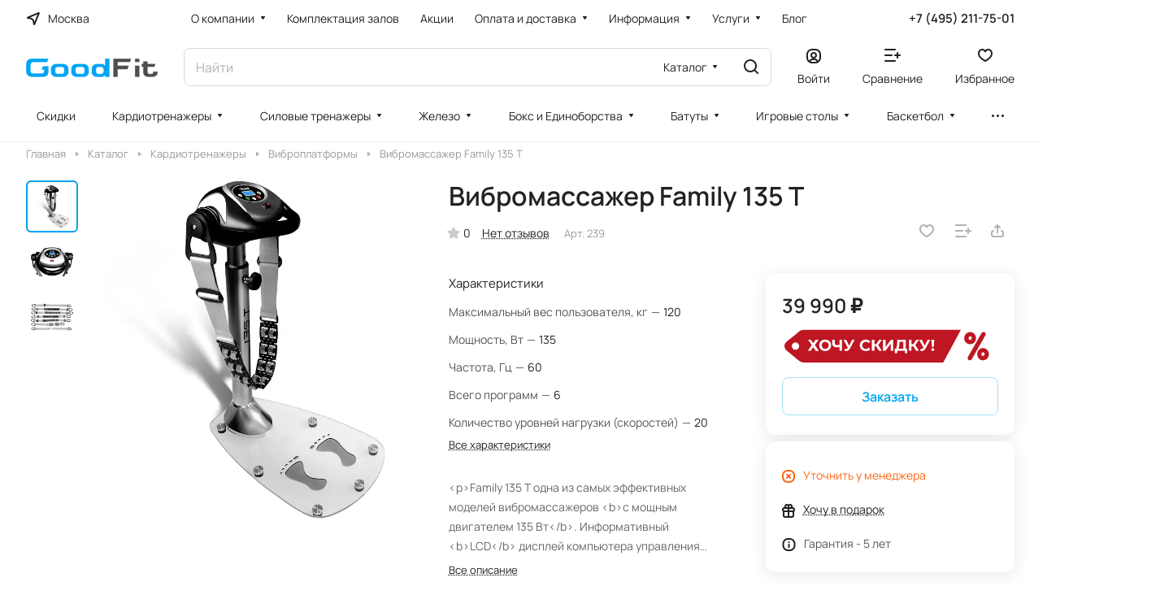

--- FILE ---
content_type: text/html; charset=UTF-8
request_url: https://goodfit.ru/catalog/vibromassazher-family-135-t-239/
body_size: 54912
content:
<!DOCTYPE html>
<html xmlns="http://www.w3.org/1999/xhtml" xml:lang="ru" lang="ru" class="  ">
	<head><link rel="canonical" href="https://goodfit.ru/catalog/vibromassazher-family-135-t-239/"/>
		<title>Вибромассажер Family 135 T Арт 239 - купить в интернет-магазине Гуд Фит, фото и цена в каталоге</title>
		<meta name="viewport" content="initial-scale=1.0, width=device-width" />
		<meta name="HandheldFriendly" content="true" />
		<meta name="yes" content="yes" />
		<meta name="apple-mobile-web-app-status-bar-style" content="black" />
		<meta name="SKYPE_TOOLBAR" content="SKYPE_TOOLBAR_PARSER_COMPATIBLE" />
		<meta http-equiv="Content-Type" content="text/html; charset=UTF-8" />
<meta name="description" content="&#128227; Вы &#10071;100% хотите &#11088; купить Вибромассажер Family 135 T Арт 239 &#9889;по лучшей в Москве цене!  &#10004; Гарантия &#10004; Доставка и сборка &#10004; Отзывы и видео обзоры
" />
<script data-skip-moving="true">(function(w, d, n) {var cl = "bx-core";var ht = d.documentElement;var htc = ht ? ht.className : undefined;if (htc === undefined || htc.indexOf(cl) !== -1){return;}var ua = n.userAgent;if (/(iPad;)|(iPhone;)/i.test(ua)){cl += " bx-ios";}else if (/Windows/i.test(ua)){cl += ' bx-win';}else if (/Macintosh/i.test(ua)){cl += " bx-mac";}else if (/Linux/i.test(ua) && !/Android/i.test(ua)){cl += " bx-linux";}else if (/Android/i.test(ua)){cl += " bx-android";}cl += (/(ipad|iphone|android|mobile|touch)/i.test(ua) ? " bx-touch" : " bx-no-touch");cl += w.devicePixelRatio && w.devicePixelRatio >= 2? " bx-retina": " bx-no-retina";var ieVersion = -1;if (/AppleWebKit/.test(ua)){cl += " bx-chrome";}else if ((ieVersion = getIeVersion()) > 0){cl += " bx-ie bx-ie" + ieVersion;if (ieVersion > 7 && ieVersion < 10 && !isDoctype()){cl += " bx-quirks";}}else if (/Opera/.test(ua)){cl += " bx-opera";}else if (/Gecko/.test(ua)){cl += " bx-firefox";}ht.className = htc ? htc + " " + cl : cl;function isDoctype(){if (d.compatMode){return d.compatMode == "CSS1Compat";}return d.documentElement && d.documentElement.clientHeight;}function getIeVersion(){if (/Opera/i.test(ua) || /Webkit/i.test(ua) || /Firefox/i.test(ua) || /Chrome/i.test(ua)){return -1;}var rv = -1;if (!!(w.MSStream) && !(w.ActiveXObject) && ("ActiveXObject" in w)){rv = 11;}else if (!!d.documentMode && d.documentMode >= 10){rv = 10;}else if (!!d.documentMode && d.documentMode >= 9){rv = 9;}else if (d.attachEvent && !/Opera/.test(ua)){rv = 8;}if (rv == -1 || rv == 8){var re;if (n.appName == "Microsoft Internet Explorer"){re = new RegExp("MSIE ([0-9]+[\.0-9]*)");if (re.exec(ua) != null){rv = parseFloat(RegExp.$1);}}else if (n.appName == "Netscape"){rv = 11;re = new RegExp("Trident/.*rv:([0-9]+[\.0-9]*)");if (re.exec(ua) != null){rv = parseFloat(RegExp.$1);}}}return rv;}})(window, document, navigator);</script>


<link href="/bitrix/js/ui/design-tokens/dist/ui.design-tokens.min.css?166963588920836"  rel="stylesheet" />
<link href="/bitrix/js/ui/fonts/opensans/ui.font.opensans.min.css?16696358622320"  rel="stylesheet" />
<link href="/bitrix/js/main/popup/dist/main.popup.bundle.min.css?166963588825151"  rel="stylesheet" />
<link href="/bitrix/cache/css/s1/aspro-lite/page_c29a602635162c9f61d3a623dbef41ad/page_c29a602635162c9f61d3a623dbef41ad_v1.css?1755252366128007"  rel="stylesheet" />
<link href="/bitrix/cache/css/s1/aspro-lite/default_401cb84d74a168bdc53366edfcf9608a/default_401cb84d74a168bdc53366edfcf9608a_v1.css?17552458472570"  rel="stylesheet" />
<link href="/bitrix/cache/css/s1/aspro-lite/default_827c0c27cb192e369a0e2bca2d7712d0/default_827c0c27cb192e369a0e2bca2d7712d0_v1.css?17552458556842"  rel="stylesheet" />
<link href="/bitrix/panel/main/popup.min.css?166963587721279"  rel="stylesheet" />
<link href="/bitrix/cache/css/s1/aspro-lite/default_77bdc47ffe788c2f780171921f730c61/default_77bdc47ffe788c2f780171921f730c61_v1.css?17552458551869"  rel="stylesheet" />
<link href="/bitrix/cache/css/s1/aspro-lite/default_fb445b2396a1534ef99e674845fb94a4/default_fb445b2396a1534ef99e674845fb94a4_v1.css?17552458472187"  rel="stylesheet" />
<link href="/bitrix/cache/css/s1/aspro-lite/template_8514811f2c2650a631bb112000b1438c/template_8514811f2c2650a631bb112000b1438c_v1.css?1755245847252745"  data-template-style="true" rel="stylesheet" />







<style>html {--border-radius:8px;--theme-base-color:#00a4f2;--theme-base-opacity-color:#00a4f21a;--theme-more-color:#0aa360;--theme-outer-border-radius:12px;--theme-text-transform:none;--theme-letter-spacing:normal;--theme-button-font-size:0%;--theme-button-padding-2px:0%;--theme-button-padding-1px:0%;--theme-more-color-hue:154;--theme-more-color-saturation:88%;--theme-more-color-lightness:34%;--theme-base-color-hue:199;--theme-base-color-saturation:100%;--theme-base-color-lightness:47%;--theme-lightness-hover-diff:6%;}</style>
<style>html {font-size:16px;--theme-font-family:Manrope;--theme-font-title-family:var(--theme-font-family);--theme-font-title-weight:600;}</style>
<style>html {--theme-page-width: 1500px;--theme-page-width-padding: 32px}</style>

			<script data-skip-moving="true" src="/bitrix/js/main/jquery/jquery-3.6.0.min.js"></script>
			<script data-skip-moving="true" src="/local/templates/aspro-lite/js/speed.min.js?=1669639729"></script>
		
<link href="/local/templates/aspro-lite/css/print.min.css?166963972912929" data-template-style="true" rel="stylesheet" media="print">
<script src="/local/templates/aspro-lite/vendor/lazysizes.min.js" data-skip-moving="true" defer=""></script>
<script src="/local/templates/aspro-lite/vendor/ls.unveilhooks.min.js" data-skip-moving="true" defer=""></script>
<link rel="shortcut icon" href="/favicon.ico" type="image/x-icon" />
<link rel="apple-touch-icon" sizes="180x180" href="/upload/CLite/031/14d0ycachhkh7m8edrjzy0gekg4ms832.png" />
<meta property="og:description" content="Family 135 T одна из самых эффективных моделей вибромассажеров с мощным двигателем 135 Вт. Информативный LCD дисплей компьютера управления имеет 5 встроенных программ тренировок и 20 уровней интенсивности массажа, что позволяет использование этой модели пользователям с повышенной чувствительностью и дает возможность наглядного управления и контроля массажа. Максимальный вес пользователя 120 кг.
Тренажер незаменим когда необходимо в короткие сроки скорректировать фигуру или расслабить мышцы после тренировок или в конце тяжелого трудового дня. Перед отпуском или ответственным мероприятием, в течении 2-х недель Вы можете уменьшить объемы талии и бедер и улучшить внешний вид кожи. Регулярные тренировки помогут сохранить идеальную фигуру, избавиться от лишнего веса и целлюлита, повысить упругость кожи, улучшить самочувствие и расслабится в конце рабочего дня.
Устойчивая к вибрациям и изменениям стойка выполнена с уникальной системой регулировки, которая обеспечивает долговечность и надежность конструкции. Позволяет не только заниматься на тренажере пользователям разного роста, но и целенаправленно корректировать форму бедер и ягодиц. Анатомическая подставка для ног с антискользящим покрытием выполнена из сверхпрочного закаленного стекла.
Эффектный и стильный дизайн — классическое сочетание черного и белого цветов с добавлением серебра не оставит вас равнодушными.
Компьютер управления содержит 5 встроенных программ, которые автоматически последовательно чередуют различные скорости вибрации в соответствии с выбранной программой в течении 10 минут. LCD дисплей отображает выбранную программу, интенсивность и оставшееся время тренировки. Автоматический таймер помогает скорректировать оптимальное время и информирует об окончании тренировки выключая вибромассажер. Рекомендуемое время одного занятия от 1 до 10 минут.
20 режимов интенсивности:
1—3: Щадящий массаж для расслабления мышц и релаксации;
4—6: Легкий терапевтический массаж, можно использовать перед интенсивной тренировкой;
7—10: Массаж средней интенсивности хорошо снимет напряжение, поднимет тонус. Помогает при начальной стадии целлюлита;
11—14: Интенсивный массаж улучшает кровообращение, обеспечивает лимфодренаж, вывод излишней жидкости, как следствие уменьшение объемов и борьба с лишним весом;
15—17: Усиленный массаж применяется при коррекции фигуры;
18—20: Сильный массаж. Применяется как направленный коррекционный и антицеллюлитный массаж проблемных зон.
Входящие в комплект 7 массажных лент изготовлены из антиаллергенной и прочной ткани стойкой к истиранию. Регулировка длины ремней позволяет индивидуально настроить под любую комплекцию пользователя и с комфортом проводить тренировку и массаж всего тела. Чередование разнообразных массажных лент повышает эффективность и скорость положительных изменений вашего организма. Ремни можно поделить на две основные группы различного воздействия:
Антицеллюлитные ремни для похудения:

	Турбо-роликовый — данным ремнем можно массироваться только через легкую одежду, без прямого контакта с кожей. Ремень называется «турбо» потому, что его применение помогает быстро избавиться от целлюлита и вялости кожи. Применять его следует на участках тела, где прогрессирует целлюлит. Используйте его на бедрах, ягодицах, верхних частях ног в комбинации с «шишечным» ремнем и ремнем «1000 пальчиков».
	«ШИШЕЧНЫЙ» РЕМЕНЬ — данный ремень используется для стимулирования подкожной циркуляции крови, ускоряя движение крови, выводя отходы продуктов жизнедеятельности. С этими пластинками ремень особым образом способствует расслаблению мышц и их одновременному тонизированию. Вы можете решить проблему лишних сантиметров, массируя брюшную полость, талию, бедра, ягодицы.
	«КАТУШЕЧНЫЙ» РЕМЕНЬ — это новый ремень сочетающий в себе лучшие массажные свойства, дает уникальный тонизирующий эффект, который сделает Вашу кожу гладкой, без неприятных «апельсиновых корочек». Рекомендуется для наименее восприимчивых к массажу зон: бедра и ягодицы, колени, руки.
	«ШАРИКОВЫЙ» РЕМЕНЬ — этот ремень, состоящий из маленьких сфер, делает кожу более гладкой и эластичной, а также служит для разогрева мышц. Массируя Вашу кожу, шариковый ремень подготавливает мышцы к более интенсивному воздействию. Рекомендуется применять перед использованием «турбо» ремня, «шишечного» ремня и ремня «1000 иголок».
	Игольчатый «1000 пальчиков» — данный ремень важен для улучшения циркуляции крови и придания тонуса мышцам. Микросферы в виде «иголок» сделанные из силикона, отлично подходят для устранения отеков в наиболее глубоких частях тела. Ремень полезен для применения в области бедер, ягодиц, в местах с наиболее ярко выраженными вялыми мышцами. Если перед этим Вы будете применять «турбо» ремень или «шишечный» ремень, то такая комбинация даст потрясающие результаты.

Общетерапевтические ремни:

	Крест-накрест — двойная общетерапевтическая лента — ремень предназначен для расслабления мышц спины, шеи и грудной клетки. Подходит для разминки и снятия мышечного напряжения перед кардио и фитнес — тренировками, а также для релаксации и восстановления организма после тренировок, для снятия общей физической усталости.
	Расслабляющие ленты — для рук и ног — эти ремни предназначены для стимулирования верхних и нижних конечностей. Они спроектированы таким образом, что являются вариацией двойного ремня, ими одновременно можно массажировать руки и ноги. Данные ремни особенно хорошо использовать после усиленных занятий на тренажерах в спортивном зале.
" />
<meta property="og:image" content="https://goodfit.ru/upload/iblock/39e/o9gj2mh6r4yno7i5v2p8r46ec3i4ndi0.webp" />
<link rel="image_src" href="https://goodfit.ru/upload/iblock/39e/o9gj2mh6r4yno7i5v2p8r46ec3i4ndi0.webp"  />
<meta property="og:title" content="Вибромассажер Family 135 T Арт 239 - купить в интернет-магазине Гуд Фит, фото и цена в каталоге" />
<meta property="og:type" content="website" />
<meta property="og:url" content="https://goodfit.ru/catalog/vibromassazher-family-135-t-239/" />




				<style>html {--header-height:175px;}</style>	</head>
	<body class="block-wo-title  site_s1   side_left hide_menu_page region_confirm_normal header_fill_ fixed_y mfixed_y mfixed_view_always title_position_left mmenu_leftside mheader-v1 footer-v1 fill_bg_ header-v3 title-v1 bottom-icons-panel_y with_cabinet with_phones theme-light" id="main" data-site="/">
		<div class="bx_areas"></div>

		
		<div id="panel"></div>


												<script data-skip-moving="true">
			var solutionName = 'arLiteOptions';
			var arAsproOptions = window[solutionName] = ({});
			var arAsproCounters = {};
			var arBasketItems = {};
		</script>
		<script src="/local/templates/aspro-lite/js/setTheme.php?site_id=s1&site_dir=/" data-skip-moving="true"></script>
				<!--'start_frame_cache_options-block'-->						<!--'end_frame_cache_options-block'-->
		<div class="body  hover_">
			<div class="body_media"></div>

						<div class="headers-container">				
				<div class="title-v1" data-ajax-block="HEADER" data-ajax-callback="headerInit">
										
<header class="header_3 header header--with_regions header--narrow ">
	<div class="header__inner  header__inner--no-pt">

		
		<div class="header__top-part " data-ajax-load-block="HEADER_TOP_PART">
							<div class="maxwidth-theme">
							
			<div class="header__top-inner">

														<div class="header__top-item icon-block--with_icon">
						<!--'start_frame_cache_header-regionality-block1'-->							<div class="regions dropdown-select" title="Область">
			<div class="regions__chooser dropdown-select__title fill-theme-parent light-opacity-hover color-theme-hover js_city_chooser animate-load" data-event="jqm" data-name="city_chooser_small" data-param-url="%2Fcatalog%2Fvibromassazher-family-135-t-239%2F" data-param-form_id="city_chooser">
				<i class="svg inline region dropdown-select__icon-left fill-theme-target banner-light-icon-fill fill-dark-light-block" aria-hidden="true"><svg width="17" height="16"><use xlink:href="/local/templates/aspro-lite/images/svg/header_icons.svg#region-17-16"></use></svg></i>									<span class="regions__name color-theme-hover font_14 banner-light-text menu-light-text">Москва</span>
							</div>
					</div>
	
		<!--'end_frame_cache_header-regionality-block1'-->					</div>
				
								<div class="header__top-item header-menu header-menu--long dotted-flex-1 hide-dotted">
					<nav class="mega-menu sliced">
							<div class="catalog_icons_">
		<div class="header-menu__wrapper">
											<div class="header-menu__item unvisible header-menu__item--first  header-menu__item--dropdown">
					<a class="header-menu__link header-menu__link--top-level light-opacity-hover fill-theme-hover banner-light-text dark_link  " href="/company/">
												<span class="header-menu__title font_14">
							О компании						</span>
													<i class="svg inline  header-menu__wide-submenu-right-arrow fill-dark-light-block banner-light-icon-fill" aria-hidden="true"><svg width="7" height="5"><use xlink:href="/local/templates/aspro-lite/images/svg/arrows.svg#down-7-5"></use></svg></i>											</a>
																<div class="header-menu__dropdown-menu dropdown-menu-wrapper dropdown-menu-wrapper--visible dropdown-menu-wrapper--woffset">
							<div class="dropdown-menu-inner rounded-x ">

								
								
								
								<ul class="header-menu__dropdown-menu-inner ">
																																								<li class="header-menu__dropdown-item  count_ ">
												<a class="font_15 dropdown-menu-item dark_link fill-dark-light-block " href="/company/index.php">
													О компании																									</a>
																							</li>
																																																		<li class="header-menu__dropdown-item  count_ ">
												<a class="font_15 dropdown-menu-item dark_link fill-dark-light-block " href="/contacts/">
													Контакты 																									</a>
																							</li>
																											</ul>

																							</div>
						</div>
														</div>
															<div class="header-menu__item unvisible   ">
					<a class="header-menu__link header-menu__link--top-level light-opacity-hover fill-theme-hover banner-light-text dark_link  " href="/komplektatsiya-zalov/">
												<span class="header-menu__title font_14">
							Комплектация залов						</span>
											</a>
																			</div>
															<div class="header-menu__item unvisible   ">
					<a class="header-menu__link header-menu__link--top-level light-opacity-hover fill-theme-hover banner-light-text dark_link  " href="/sales/">
												<span class="header-menu__title font_14">
							Акции						</span>
											</a>
																			</div>
															<div class="header-menu__item unvisible   header-menu__item--dropdown">
					<a class="header-menu__link header-menu__link--top-level light-opacity-hover fill-theme-hover banner-light-text dark_link  " href="/oplata-i-dostavka/">
												<span class="header-menu__title font_14">
							Оплата и доставка 						</span>
													<i class="svg inline  header-menu__wide-submenu-right-arrow fill-dark-light-block banner-light-icon-fill" aria-hidden="true"><svg width="7" height="5"><use xlink:href="/local/templates/aspro-lite/images/svg/arrows.svg#down-7-5"></use></svg></i>											</a>
																<div class="header-menu__dropdown-menu dropdown-menu-wrapper dropdown-menu-wrapper--visible dropdown-menu-wrapper--woffset">
							<div class="dropdown-menu-inner rounded-x ">

								
								
								
								<ul class="header-menu__dropdown-menu-inner ">
																																								<li class="header-menu__dropdown-item  count_ ">
												<a class="font_15 dropdown-menu-item dark_link fill-dark-light-block " href="/oplata-i-dostavka/po-moskve-i-moskovskoy-oblasti/">
													По Москве и Московской области 																									</a>
																							</li>
																																																		<li class="header-menu__dropdown-item  count_ ">
												<a class="font_15 dropdown-menu-item dark_link fill-dark-light-block " href="/oplata-i-dostavka/po-rossii/">
													По России 																									</a>
																							</li>
																											</ul>

																							</div>
						</div>
														</div>
															<div class="header-menu__item unvisible   header-menu__item--dropdown">
					<a class="header-menu__link header-menu__link--top-level light-opacity-hover fill-theme-hover banner-light-text dark_link  " href="/info/">
												<span class="header-menu__title font_14">
							Информация						</span>
													<i class="svg inline  header-menu__wide-submenu-right-arrow fill-dark-light-block banner-light-icon-fill" aria-hidden="true"><svg width="7" height="5"><use xlink:href="/local/templates/aspro-lite/images/svg/arrows.svg#down-7-5"></use></svg></i>											</a>
																<div class="header-menu__dropdown-menu dropdown-menu-wrapper dropdown-menu-wrapper--visible dropdown-menu-wrapper--woffset">
							<div class="dropdown-menu-inner rounded-x ">

								
								
								
								<ul class="header-menu__dropdown-menu-inner ">
																																								<li class="header-menu__dropdown-item  count_ ">
												<a class="font_15 dropdown-menu-item dark_link fill-dark-light-block " href="/info/requisites/">
													Реквизиты 																									</a>
																							</li>
																																																		<li class="header-menu__dropdown-item  count_ ">
												<a class="font_15 dropdown-menu-item dark_link fill-dark-light-block " href="/info/reviews/">
													Отзывы																									</a>
																							</li>
																																																		<li class="header-menu__dropdown-item  count_ ">
												<a class="font_15 dropdown-menu-item dark_link fill-dark-light-block " href="/info/faq/">
													Вопрос/Ответ 																									</a>
																							</li>
																											</ul>

																							</div>
						</div>
														</div>
															<div class="header-menu__item unvisible   header-menu__item--dropdown">
					<a class="header-menu__link header-menu__link--top-level light-opacity-hover fill-theme-hover banner-light-text dark_link  " href="/services/">
												<span class="header-menu__title font_14">
							Услуги						</span>
													<i class="svg inline  header-menu__wide-submenu-right-arrow fill-dark-light-block banner-light-icon-fill" aria-hidden="true"><svg width="7" height="5"><use xlink:href="/local/templates/aspro-lite/images/svg/arrows.svg#down-7-5"></use></svg></i>											</a>
																<div class="header-menu__dropdown-menu dropdown-menu-wrapper dropdown-menu-wrapper--visible dropdown-menu-wrapper--woffset">
							<div class="dropdown-menu-inner rounded-x ">

								
								
								
								<ul class="header-menu__dropdown-menu-inner ">
																																								<li class="header-menu__dropdown-item  count_ ">
												<a class="font_15 dropdown-menu-item dark_link fill-dark-light-block " href="/services/servisnoe-obsluzhivanie/">
													Сервисное обслуживание																									</a>
																							</li>
																																																		<li class="header-menu__dropdown-item  count_ ">
												<a class="font_15 dropdown-menu-item dark_link fill-dark-light-block " href="/services/professionalnaya-sborka-oborudovaniya/">
													Профессиональная сборка оборудования																									</a>
																							</li>
																																																		<li class="header-menu__dropdown-item  count_ ">
												<a class="font_15 dropdown-menu-item dark_link fill-dark-light-block " href="/services/3-d-planirovanie-fitnes-kluba/">
													3-D планирование фитнес-клуба																									</a>
																							</li>
																											</ul>

																							</div>
						</div>
														</div>
															<div class="header-menu__item unvisible  header-menu__item--last ">
					<a class="header-menu__link header-menu__link--top-level light-opacity-hover fill-theme-hover banner-light-text dark_link  " href="/blog/">
												<span class="header-menu__title font_14">
							Блог						</span>
											</a>
																			</div>
							
						<div class="header-menu__item header-menu__item--more-items unvisible">
				<div class="header-menu__link banner-light-icon-fill fill-dark-light-block light-opacity-hover">
					<i class="svg inline " aria-hidden="true"><svg width="15" height="3"><use xlink:href="/local/templates/aspro-lite/images/svg/header_icons.svg#dots-15-3"></use></svg></i>				</div>
				<div class="header-menu__dropdown-menu dropdown-menu-wrapper dropdown-menu-wrapper--visible dropdown-menu-wrapper--woffset">
					<ul class="header-menu__more-items-list dropdown-menu-inner rounded-x"></ul>
				</div>
				
				
			</div>
					</div>
	</div>
	<script data-skip-moving="true">
		if(typeof topMenuAction !== 'function'){
			function topMenuAction() {
				//CheckTopMenuPadding();
				//CheckTopMenuOncePadding();
				if(typeof CheckTopMenuDotted !== 'function'){
					let timerID = setInterval(function(){
						if(typeof CheckTopMenuDotted === 'function'){
							CheckTopMenuDotted();
							clearInterval(timerID);
						}
					}, 100);
				} else {
					CheckTopMenuDotted();
				}
			}
		}
		
	</script>
					</nav>
				</div>

												
			<div class="header__top-item no-shrinked " data-ajax-load-block="HEADER_TOGGLE_PHONE">
				
												<div class="">
								<div class="phones">
																		<div class="phones__phones-wrapper">
																												<!--'start_frame_cache_header-allphones-block1'-->		
								<div class="phones__inner phones__inner--big fill-theme-parent">
				<a class="phones__phone-link phones__phone-first dark_link banner-light-text menu-light-text icon-block__name" href="tel:+74952117501">+7 (495) 211-75-01</a>
							</div>
										<!--'end_frame_cache_header-allphones-block1'-->													</div>

																	</div>
							</div>
						
				
			</div>


			
												
												
			<div class="header__top-item hidden" data-ajax-load-block="HEADER_TOGGLE_THEME_SELECTOR">
				
			</div>


							

			</div>
							</div>
					</div>

		
		
		<div class="header__main-part   header__main-part--long part-with-search"  data-ajax-load-block="HEADER_MAIN_PART">

							<div class="maxwidth-theme">
			
			<div class="header__main-inner relative part-with-search__inner">

				<div class="header__main-item">
					<div class="line-block line-block--40">
												<div class="logo  line-block__item no-shrinked">
							<a class="menu-light-icon-fill banner-light-icon-fill" href="/"><img src="/upload/CLite/967/zu6eua1gqavu0yfd4kvs5dqt1cucnblm.png" alt="Интернет-магазин GoodFit" title="Интернет-магазин GoodFit" data-src="" /></a>						</div>
					</div>
				</div>

				
								
			<div class="header__main-item flex-1 header__search " data-ajax-load-block="HEADER_TOGGLE_SEARCH">
				
																				<div class="">
										<div class="search-wrapper relative">
		<div id="title-search">
			<form action="/catalog/" class="search search--hastype">
				<button class="search-input-close btn-close fill-dark-light-block" type="button">
					<i class="svg inline clear " aria-hidden="true"><svg width="16" height="16"><use xlink:href="/local/templates/aspro-lite/images/svg/header_icons.svg#close-16-16"></use></svg></i>				</button>
				<div class="search-input-div">
					<input class="search-input font_16 banner-light-text form-control" id="title-search-input" type="text" name="q" value="" placeholder="Найти" size="40" maxlength="50" autocomplete="off" />
				</div>
				
				<div class="search-button-div">
					<button class="btn btn--no-rippple btn-clear-search fill-dark-light-block banner-light-icon-fill light-opacity-hover" type="reset" name="rs">
						<i class="svg inline clear " aria-hidden="true"><svg width="9" height="9"><use xlink:href="/local/templates/aspro-lite/images/svg/header_icons.svg#close-9-9"></use></svg></i>					</button>

											<div class="dropdown-select dropdown-select--with-dropdown searchtype">
							<input type="hidden" name="type" value="catalog" />

							<div class="dropdown-select__title font_14 font_large fill-dark-light banner-light-text">
								<span>Каталог</span>
								<i class="svg inline dropdown-select__icon-down banner-light-icon-fill" aria-hidden="true"><svg width="7" height="5"><use xlink:href="/local/templates/aspro-lite/images/svg/arrows.svg#down-7-5"></use></svg></i>							</div>

							<div class="dropdown-select__list dropdown-menu-wrapper" role="menu">
								<!--noindex-->
								<div class="dropdown-menu-inner rounded-x">
									<div class="dropdown-select__list-item font_15">
										<span class="dropdown-menu-item dark_link" data-type="all">
											<span>По всему сайту</span>
										</span>
									</div>
									<div class="dropdown-select__list-item font_15">
										<span class="dropdown-menu-item color_222 dropdown-menu-item--current" data-type="catalog">
											<span>По каталогу</span>
										</span>
									</div>
								</div>
								<!--/noindex-->
							</div>
						</div>
					
					<button class="btn btn-search btn--no-rippple fill-dark-light-block banner-light-icon-fill light-opacity-hover" type="submit" name="s" value="Найти">
						<i class="svg inline search " aria-hidden="true"><svg width="18" height="18"><use xlink:href="/local/templates/aspro-lite/images/svg/header_icons.svg#search-18-18"></use></svg></i>					</button>
				</div>
			</form>
		</div>
	</div>

								</div>
													
				
			</div>


							
				<div class="header__main-item ">
					<div class="line-block line-block--40">
												
			<div class="line-block__item " data-ajax-load-block="HEADER_TOGGLE_CABINET">
				
												<div class="header-cabinet">
																<!--'start_frame_cache_cabinet-link1'-->		<!-- noindex -->
								<a class="header-cabinet__link fill-theme-hover fill-dark-light-block light-opacity-hover dark_link animate-load fill-dark-light-block color-theme-hover banner-light-icon-fill banner-light-text flexbox flexbox--direction-column flexbox--align-center" data-event="jqm" title="Войти" data-param-backurl="/catalog/vibromassazher-family-135-t-239/" data-param-type="auth" data-name="auth" href="/personal/">
									<i class="svg inline header__icon banner-light-icon-fill menu-light-icon-fill" aria-hidden="true"><svg width="18" height="18"><use xlink:href="/local/templates/aspro-lite/images/svg/header_icons.svg#log-out-18-18"></use></svg></i>													<span class="header-cabinet__name header__icon-name menu-light-text banner-light-text ">Войти</span>
							</a>
				<!-- /noindex -->
		<!--'end_frame_cache_cabinet-link1'-->							</div>
						
				
			</div>


			
												
			<div class="line-block__item " data-ajax-load-block="HEADER_TOGGLE_COMPARE">
				
												<div class="header-compare js-compare-block-wrapper">
								<!--'start_frame_cache_compare-link1'-->		<!--noindex-->
		<a class=" compare-link dark_link light-opacity-hover fill-theme-hover fill-dark-light-block color-theme-hover banner-light-icon-fill flexbox flexbox--direction-column flexbox--align-center" href="/catalog/compare.php" title="Список сравниваемых элементов">
		<span class="compare-block icon-block-with-counter menu-light-icon-fill fill-use-888 fill-theme-use-svg-hover">
			<span class="js-compare-block ">					
				<span class="icon-count icon-count--compare bg-more-theme count">0</span>
			</span>
			<i class="svg inline compare header__icon" aria-hidden="true"><svg width="20" height="16"><use xlink:href="/local/templates/aspro-lite/images/svg/catalog/item_icons.svg#compare-20-16"></use></svg></i>				
		</span>
					<span class="header__icon-name title menu-light-text banner-light-text">Сравнение</span>
			</a>
<!--/noindex-->		<!--'end_frame_cache_compare-link1'-->							</div>
							
				
			</div>


			
												
			<div class="line-block__item " data-ajax-load-block="HEADER_TOGGLE_FAVORITE">
				
												<div class="header-favorite js-favorite-block-wrapper">
								<!--'start_frame_cache_favorite-link1'-->		<a rel="nofollow" title="Избранные товары" href="/personal/favorite/" class="header-icon dark_link light-opacity-hover color-theme-hover fill-theme-hover fill-dark-light-block color-theme-hover banner-light-icon-fill banner-light-text flexbox flexbox--direction-column flexbox--align-center no-shrinked">
			<span class="favorite-block icon-block-with-counter menu-light-icon-fill  fill-use-888 fill-theme-use-svg-hover">
				<span class="js-favorite-block ">
					<span class="icon-count icon-count--favorite bg-more-theme count empted">0</span>
				</span>
				<i class="svg inline header__icon banner-light-icon-fill" aria-hidden="true"><svg width="18" height="16"><use xlink:href="/local/templates/aspro-lite/images/svg/catalog/item_icons.svg#favorite-18-16"></use></svg></i>			</span>
							<span class="header__icon-name">Избранное</span>
					</a>
		<!--'end_frame_cache_favorite-link1'-->							</div>
							
				
			</div>


			
												
			<div class="line-block__item hidden" data-ajax-load-block="HEADER_TOGGLE_BASKET">
				
			</div>


								</div>
				</div>

			</div>

							</div>
				
		</div>

		
					<div class="header__bottom-part  ">

									<div class="maxwidth-theme">
				
				<div class="header__bottom-inner relative">
											<div class="header__bottom-item flex-1 hide-dotted check-menu-dotted header__bottom-menu">
							<nav class="mega-menu sliced">
									<div class="catalog_icons_">
		<div class="header-menu__wrapper">
											<div class="header-menu__item unvisible header-menu__item--first   header-menu__item--wide">
					<a class="header-menu__link header-menu__link--top-level light-opacity-hover fill-theme-hover banner-light-text dark_link  " href="/catalog/skidki/">
												<span class="header-menu__title font_14">
							Скидки						</span>
											</a>
																			</div>
															<div class="header-menu__item unvisible   header-menu__item--dropdown header-menu__item--wide">
					<a class="header-menu__link header-menu__link--top-level light-opacity-hover fill-theme-hover banner-light-text dark_link  " href="/catalog/kardiotrenazhery/">
												<span class="header-menu__title font_14">
							Кардиотренажеры						</span>
													<i class="svg inline  header-menu__wide-submenu-right-arrow fill-dark-light-block banner-light-icon-fill" aria-hidden="true"><svg width="7" height="5"><use xlink:href="/local/templates/aspro-lite/images/svg/arrows.svg#down-7-5"></use></svg></i>											</a>
																<div class="header-menu__dropdown-menu dropdown-menu-wrapper dropdown-menu-wrapper--visible ">
							<div class="dropdown-menu-inner rounded-x long-menu-items">

																	<div class="menu-navigation">
										<div class="menu-navigation__sections-wrapper">
											<div class="menu-navigation__scroll scrollbar">
												<div class="menu-navigation__sections">
																											<div class="menu-navigation__sections-item">
															<a
																href="/catalog/kardiotrenazhery/begovye-dorozhki/"
																class="font_15 font_weight--500 color_dark rounded-x menu-navigation__sections-item-link   menu-navigation__sections-item-dropdown"
															>															
																<span class="name">Беговые дорожки</span>
																																	<i class="svg inline  header-menu__dropdown-right-arrow fill-dark-light-block" aria-hidden="true"><svg width="7" height="5"><use xlink:href="/local/templates/aspro-lite/images/svg/arrows.svg#down-7-5"></use></svg></i>																															</a>
														</div>
																											<div class="menu-navigation__sections-item">
															<a
																href="/catalog/kardiotrenazhery/velotrenazhery/"
																class="font_15 font_weight--500 color_dark rounded-x menu-navigation__sections-item-link   menu-navigation__sections-item-dropdown"
															>															
																<span class="name">Велотренажеры</span>
																																	<i class="svg inline  header-menu__dropdown-right-arrow fill-dark-light-block" aria-hidden="true"><svg width="7" height="5"><use xlink:href="/local/templates/aspro-lite/images/svg/arrows.svg#down-7-5"></use></svg></i>																															</a>
														</div>
																											<div class="menu-navigation__sections-item">
															<a
																href="/catalog/kardiotrenazhery/ellipticheskie-trenazhery/"
																class="font_15 font_weight--500 color_dark rounded-x menu-navigation__sections-item-link   menu-navigation__sections-item-dropdown"
															>															
																<span class="name">Эллиптические тренажеры</span>
																																	<i class="svg inline  header-menu__dropdown-right-arrow fill-dark-light-block" aria-hidden="true"><svg width="7" height="5"><use xlink:href="/local/templates/aspro-lite/images/svg/arrows.svg#down-7-5"></use></svg></i>																															</a>
														</div>
																											<div class="menu-navigation__sections-item">
															<a
																href="/catalog/kardiotrenazhery/steppery-i-eskalatory/"
																class="font_15 font_weight--500 color_dark rounded-x menu-navigation__sections-item-link   menu-navigation__sections-item-dropdown"
															>															
																<span class="name">Степперы и эскалаторы</span>
																																	<i class="svg inline  header-menu__dropdown-right-arrow fill-dark-light-block" aria-hidden="true"><svg width="7" height="5"><use xlink:href="/local/templates/aspro-lite/images/svg/arrows.svg#down-7-5"></use></svg></i>																															</a>
														</div>
																											<div class="menu-navigation__sections-item">
															<a
																href="/catalog/kardiotrenazhery/grebnye-trenazhery/"
																class="font_15 font_weight--500 color_dark rounded-x menu-navigation__sections-item-link   menu-navigation__sections-item-dropdown"
															>															
																<span class="name">Гребные тренажеры</span>
																																	<i class="svg inline  header-menu__dropdown-right-arrow fill-dark-light-block" aria-hidden="true"><svg width="7" height="5"><use xlink:href="/local/templates/aspro-lite/images/svg/arrows.svg#down-7-5"></use></svg></i>																															</a>
														</div>
																											<div class="menu-navigation__sections-item">
															<a
																href="/catalog/kardiotrenazhery/vibroplatformy/"
																class="font_15 font_weight--500 color_dark rounded-x menu-navigation__sections-item-link  "
															>															
																<span class="name">Виброплатформы</span>
																															</a>
														</div>
																											<div class="menu-navigation__sections-item">
															<a
																href="/catalog/kardiotrenazhery/gornolyzhnye-trenazhery/"
																class="font_15 font_weight--500 color_dark rounded-x menu-navigation__sections-item-link  "
															>															
																<span class="name">Горнолыжные тренажеры</span>
																															</a>
														</div>
																									</div>
											</div>
										</div>
										<div class="menu-navigation__content">
								
																	<div class="header-menu__wide-limiter scrollbar">
								
								
								<ul class="header-menu__dropdown-menu-inner ">
																																										<li class="parent-items ">
														<div class="parent-items__item-title">
															<a href="/catalog/kardiotrenazhery/begovye-dorozhki/" class="dark_link stroke-theme-hover">
																<span class="parent-items__item-name font_weight--500 font_20 font_large">Беговые дорожки</span>
																<span class="parent-items__item-arrow rounded-x"><i class="svg inline " aria-hidden="true"><svg width="7" height="12"><use xlink:href="/local/templates/aspro-lite/images/svg/arrows.svg#right-7-12"></use></svg></i></span>
															</a>
														</div>
														<div class="parent-items__info">
																																																																													<div class="header-menu__many-items">
																<ul class="header-menu__dropdown-menu-inner  header-menu__dropdown-menu--grids" >
																																			<li class="header-menu__dropdown-item count_ has_img header-menu__dropdown-item--img-LEFT">
                <div class="header-menu__dropdown-item-img  header-menu__dropdown-item-img--LEFT">
				<div class="header-menu__dropdown-item-img-inner">
                    <a href="/catalog/kardiotrenazhery/begovye-dorozhki/professionalnye/">
                                                    <img class="lazyload "  src="[data-uri]" data-src="/upload/resize_cache/iblock/049/56_56_0/f9idwei8uit4bwbwb8dyn186y1s1jihg.jpg" alt="Профессиональные беговые дорожки" title="Профессиональные беговые дорожки" />
                                            </a>
				</div>
            </div>
            
    <div class="header-menu__wide-item-wrapper">
        <a class="font_16 font_weight--500 dark_link switcher-title header-menu__wide-child-link fill-theme-hover" href="/catalog/kardiotrenazhery/begovye-dorozhki/professionalnye/">
            <span>Профессиональные беговые дорожки</span>
                    </a>
            </div>
</li>																																			<li class="header-menu__dropdown-item count_ has_img header-menu__dropdown-item--img-LEFT">
                <div class="header-menu__dropdown-item-img  header-menu__dropdown-item-img--LEFT">
				<div class="header-menu__dropdown-item-img-inner">
                    <a href="/catalog/kardiotrenazhery/begovye-dorozhki/poluprofessionalnye/">
                                                    <img class="lazyload "  src="[data-uri]" data-src="/upload/resize_cache/iblock/0e8/56_56_0/zxkyb3jxzeuo4e8msle9efihd5amnw64.jpg" alt="Полупрофессиональные беговые дорожки" title="Полупрофессиональные беговые дорожки" />
                                            </a>
				</div>
            </div>
            
    <div class="header-menu__wide-item-wrapper">
        <a class="font_16 font_weight--500 dark_link switcher-title header-menu__wide-child-link fill-theme-hover" href="/catalog/kardiotrenazhery/begovye-dorozhki/poluprofessionalnye/">
            <span>Полупрофессиональные беговые дорожки</span>
                    </a>
            </div>
</li>																																			<li class="header-menu__dropdown-item count_ has_img header-menu__dropdown-item--img-LEFT">
                <div class="header-menu__dropdown-item-img  header-menu__dropdown-item-img--LEFT">
				<div class="header-menu__dropdown-item-img-inner">
                    <a href="/catalog/kardiotrenazhery/begovye-dorozhki/domashnie/">
                                                    <img class="lazyload "  src="[data-uri]" data-src="/upload/resize_cache/iblock/e16/56_56_0/7hikb8zcf5x3gu3fz5elych5dycwfezn.jpg" alt="Домашние беговые дорожки" title="Домашние беговые дорожки" />
                                            </a>
				</div>
            </div>
            
    <div class="header-menu__wide-item-wrapper">
        <a class="font_16 font_weight--500 dark_link switcher-title header-menu__wide-child-link fill-theme-hover" href="/catalog/kardiotrenazhery/begovye-dorozhki/domashnie/">
            <span>Домашние беговые дорожки</span>
                    </a>
            </div>
</li>																																			<li class="header-menu__dropdown-item count_ has_img header-menu__dropdown-item--img-LEFT">
                <div class="header-menu__dropdown-item-img  header-menu__dropdown-item-img--LEFT">
				<div class="header-menu__dropdown-item-img-inner">
                    <a href="/catalog/kardiotrenazhery/begovye-dorozhki/dlya-reabilitatsii/">
                                                    <img class="lazyload "  src="[data-uri]" data-src="/upload/resize_cache/iblock/4b1/56_56_0/ly3oqvif15sla0ln91igv3c91u2nenl0.jpg" alt="Беговые дорожки для реабилитации" title="Беговые дорожки для реабилитации" />
                                            </a>
				</div>
            </div>
            
    <div class="header-menu__wide-item-wrapper">
        <a class="font_16 font_weight--500 dark_link switcher-title header-menu__wide-child-link fill-theme-hover" href="/catalog/kardiotrenazhery/begovye-dorozhki/dlya-reabilitatsii/">
            <span>Беговые дорожки для реабилитации</span>
                    </a>
            </div>
</li>																																	</ul>
															</div>
														</div>
													</li>
												
																																																				<li class="parent-items ">
														<div class="parent-items__item-title">
															<a href="/catalog/kardiotrenazhery/velotrenazhery/" class="dark_link stroke-theme-hover">
																<span class="parent-items__item-name font_weight--500 font_20 font_large">Велотренажеры</span>
																<span class="parent-items__item-arrow rounded-x"><i class="svg inline " aria-hidden="true"><svg width="7" height="12"><use xlink:href="/local/templates/aspro-lite/images/svg/arrows.svg#right-7-12"></use></svg></i></span>
															</a>
														</div>
														<div class="parent-items__info">
																																																																													<div class="header-menu__many-items">
																<ul class="header-menu__dropdown-menu-inner  header-menu__dropdown-menu--grids" >
																																			<li class="header-menu__dropdown-item count_ has_img header-menu__dropdown-item--img-LEFT">
                <div class="header-menu__dropdown-item-img  header-menu__dropdown-item-img--LEFT">
				<div class="header-menu__dropdown-item-img-inner">
                    <a href="/catalog/kardiotrenazhery/velotrenazhery/professionalnye/">
                                                    <img class="lazyload "  src="[data-uri]" data-src="/upload/resize_cache/iblock/b63/56_56_0/4ypeg3kdcynbifz3izsjtgpdyy40j3m6.jpg" alt="Профессиональные велотренажеры" title="Профессиональные велотренажеры" />
                                            </a>
				</div>
            </div>
            
    <div class="header-menu__wide-item-wrapper">
        <a class="font_16 font_weight--500 dark_link switcher-title header-menu__wide-child-link fill-theme-hover" href="/catalog/kardiotrenazhery/velotrenazhery/professionalnye/">
            <span>Профессиональные велотренажеры</span>
                    </a>
            </div>
</li>																																			<li class="header-menu__dropdown-item count_ has_img header-menu__dropdown-item--img-LEFT">
                <div class="header-menu__dropdown-item-img  header-menu__dropdown-item-img--LEFT">
				<div class="header-menu__dropdown-item-img-inner">
                    <a href="/catalog/kardiotrenazhery/velotrenazhery/poluprofessionalnye/">
                                                    <img class="lazyload "  src="[data-uri]" data-src="/upload/resize_cache/iblock/6a0/56_56_0/3n0zyykh2qi8kgyc32becc7g5pvijxpt.jpg" alt="Полупрофессиональные велотренажеры" title="Полупрофессиональные велотренажеры" />
                                            </a>
				</div>
            </div>
            
    <div class="header-menu__wide-item-wrapper">
        <a class="font_16 font_weight--500 dark_link switcher-title header-menu__wide-child-link fill-theme-hover" href="/catalog/kardiotrenazhery/velotrenazhery/poluprofessionalnye/">
            <span>Полупрофессиональные велотренажеры</span>
                    </a>
            </div>
</li>																																			<li class="header-menu__dropdown-item count_ has_img header-menu__dropdown-item--img-LEFT">
                <div class="header-menu__dropdown-item-img  header-menu__dropdown-item-img--LEFT">
				<div class="header-menu__dropdown-item-img-inner">
                    <a href="/catalog/kardiotrenazhery/velotrenazhery/domashnie/">
                                                    <img class="lazyload "  src="[data-uri]" data-src="/upload/resize_cache/iblock/d06/56_56_0/aln1gervlh83zbhc3owl032xcrzdyf5t.jpg" alt="Домашние велотренажеры" title="Домашние велотренажеры" />
                                            </a>
				</div>
            </div>
            
    <div class="header-menu__wide-item-wrapper">
        <a class="font_16 font_weight--500 dark_link switcher-title header-menu__wide-child-link fill-theme-hover" href="/catalog/kardiotrenazhery/velotrenazhery/domashnie/">
            <span>Домашние велотренажеры</span>
                    </a>
            </div>
</li>																																			<li class="header-menu__dropdown-item count_ has_img header-menu__dropdown-item--img-LEFT">
                <div class="header-menu__dropdown-item-img  header-menu__dropdown-item-img--LEFT">
				<div class="header-menu__dropdown-item-img-inner">
                    <a href="/catalog/kardiotrenazhery/velotrenazhery/spin-bayki/">
                                                    <img class="lazyload "  src="[data-uri]" data-src="/upload/resize_cache/iblock/48f/56_56_0/rxzpyaeojc8d9p4ulyztraptgjhadr2s.jpg" alt="Спин байки" title="Спин байки" />
                                            </a>
				</div>
            </div>
            
    <div class="header-menu__wide-item-wrapper">
        <a class="font_16 font_weight--500 dark_link switcher-title header-menu__wide-child-link fill-theme-hover" href="/catalog/kardiotrenazhery/velotrenazhery/spin-bayki/">
            <span>Спин байки</span>
                    </a>
            </div>
</li>																																			<li class="header-menu__dropdown-item count_ has_img header-menu__dropdown-item--img-LEFT">
                <div class="header-menu__dropdown-item-img  header-menu__dropdown-item-img--LEFT">
				<div class="header-menu__dropdown-item-img-inner">
                    <a href="/catalog/kardiotrenazhery/velotrenazhery/aerobayki/">
                                                    <img class="lazyload "  src="[data-uri]" data-src="/upload/resize_cache/iblock/da5/56_56_0/l7fyf2t5q6qac8bm8f0prejs1vp770u2.jpg" alt="Аэробайки" title="Аэробайки" />
                                            </a>
				</div>
            </div>
            
    <div class="header-menu__wide-item-wrapper">
        <a class="font_16 font_weight--500 dark_link switcher-title header-menu__wide-child-link fill-theme-hover" href="/catalog/kardiotrenazhery/velotrenazhery/aerobayki/">
            <span>Аэробайки</span>
                    </a>
            </div>
</li>																																	</ul>
															</div>
														</div>
													</li>
												
																																																				<li class="parent-items ">
														<div class="parent-items__item-title">
															<a href="/catalog/kardiotrenazhery/ellipticheskie-trenazhery/" class="dark_link stroke-theme-hover">
																<span class="parent-items__item-name font_weight--500 font_20 font_large">Эллиптические тренажеры</span>
																<span class="parent-items__item-arrow rounded-x"><i class="svg inline " aria-hidden="true"><svg width="7" height="12"><use xlink:href="/local/templates/aspro-lite/images/svg/arrows.svg#right-7-12"></use></svg></i></span>
															</a>
														</div>
														<div class="parent-items__info">
																																																																													<div class="header-menu__many-items">
																<ul class="header-menu__dropdown-menu-inner  header-menu__dropdown-menu--grids" >
																																			<li class="header-menu__dropdown-item count_ has_img header-menu__dropdown-item--img-LEFT">
                <div class="header-menu__dropdown-item-img  header-menu__dropdown-item-img--LEFT">
				<div class="header-menu__dropdown-item-img-inner">
                    <a href="/catalog/kardiotrenazhery/ellipticheskie-trenazhery/professionalnye/">
                                                    <img class="lazyload "  src="[data-uri]" data-src="/upload/resize_cache/iblock/749/56_56_0/bu6qbzdcjr330lqnu1k02xp1b8oiezup.jpg" alt="Профессиональные эллиптические тренажеры" title="Профессиональные эллиптические тренажеры" />
                                            </a>
				</div>
            </div>
            
    <div class="header-menu__wide-item-wrapper">
        <a class="font_16 font_weight--500 dark_link switcher-title header-menu__wide-child-link fill-theme-hover" href="/catalog/kardiotrenazhery/ellipticheskie-trenazhery/professionalnye/">
            <span>Профессиональные эллиптические тренажеры</span>
                    </a>
            </div>
</li>																																			<li class="header-menu__dropdown-item count_ has_img header-menu__dropdown-item--img-LEFT">
                <div class="header-menu__dropdown-item-img  header-menu__dropdown-item-img--LEFT">
				<div class="header-menu__dropdown-item-img-inner">
                    <a href="/catalog/kardiotrenazhery/ellipticheskie-trenazhery/poluprofessionalnye/">
                                                    <img class="lazyload "  src="[data-uri]" data-src="/upload/resize_cache/iblock/078/56_56_0/j3h29y7sr0shojrgjluh170pivudap3g.jpg" alt="Полупрофессиональные эллиптические тренажеры" title="Полупрофессиональные эллиптические тренажеры" />
                                            </a>
				</div>
            </div>
            
    <div class="header-menu__wide-item-wrapper">
        <a class="font_16 font_weight--500 dark_link switcher-title header-menu__wide-child-link fill-theme-hover" href="/catalog/kardiotrenazhery/ellipticheskie-trenazhery/poluprofessionalnye/">
            <span>Полупрофессиональные эллиптические тренажеры</span>
                    </a>
            </div>
</li>																																			<li class="header-menu__dropdown-item count_ has_img header-menu__dropdown-item--img-LEFT">
                <div class="header-menu__dropdown-item-img  header-menu__dropdown-item-img--LEFT">
				<div class="header-menu__dropdown-item-img-inner">
                    <a href="/catalog/kardiotrenazhery/ellipticheskie-trenazhery/domashnie/">
                                                    <img class="lazyload "  src="[data-uri]" data-src="/upload/resize_cache/iblock/f51/56_56_0/xrqbm9f9tzho1o5o7za40lxy1pi4z4pu.jpg" alt="Домашние эллиптические тренажеры" title="Домашние эллиптические тренажеры" />
                                            </a>
				</div>
            </div>
            
    <div class="header-menu__wide-item-wrapper">
        <a class="font_16 font_weight--500 dark_link switcher-title header-menu__wide-child-link fill-theme-hover" href="/catalog/kardiotrenazhery/ellipticheskie-trenazhery/domashnie/">
            <span>Домашние эллиптические тренажеры</span>
                    </a>
            </div>
</li>																																	</ul>
															</div>
														</div>
													</li>
												
																																																				<li class="parent-items ">
														<div class="parent-items__item-title">
															<a href="/catalog/kardiotrenazhery/steppery-i-eskalatory/" class="dark_link stroke-theme-hover">
																<span class="parent-items__item-name font_weight--500 font_20 font_large">Степперы и эскалаторы</span>
																<span class="parent-items__item-arrow rounded-x"><i class="svg inline " aria-hidden="true"><svg width="7" height="12"><use xlink:href="/local/templates/aspro-lite/images/svg/arrows.svg#right-7-12"></use></svg></i></span>
															</a>
														</div>
														<div class="parent-items__info">
																																																																													<div class="header-menu__many-items">
																<ul class="header-menu__dropdown-menu-inner  header-menu__dropdown-menu--grids" >
																																			<li class="header-menu__dropdown-item count_ has_img header-menu__dropdown-item--img-LEFT">
                <div class="header-menu__dropdown-item-img  header-menu__dropdown-item-img--LEFT">
				<div class="header-menu__dropdown-item-img-inner">
                    <a href="/catalog/kardiotrenazhery/steppery-i-eskalatory/professionalnye/">
                                                    <img class="lazyload "  src="[data-uri]" data-src="/upload/resize_cache/iblock/792/56_56_0/3gco4m2oxcu1zussabvmda7v2fy3485k.jpg" alt="Профессиональные степперы и эскалаторы" title="Профессиональные степперы и эскалаторы" />
                                            </a>
				</div>
            </div>
            
    <div class="header-menu__wide-item-wrapper">
        <a class="font_16 font_weight--500 dark_link switcher-title header-menu__wide-child-link fill-theme-hover" href="/catalog/kardiotrenazhery/steppery-i-eskalatory/professionalnye/">
            <span>Профессиональные степперы и эскалаторы</span>
                    </a>
            </div>
</li>																																			<li class="header-menu__dropdown-item count_ has_img header-menu__dropdown-item--img-LEFT">
                <div class="header-menu__dropdown-item-img  header-menu__dropdown-item-img--LEFT">
				<div class="header-menu__dropdown-item-img-inner">
                    <a href="/catalog/kardiotrenazhery/steppery-i-eskalatory/domashnie/">
                                                    <img class="lazyload "  src="[data-uri]" data-src="/upload/resize_cache/iblock/ca5/56_56_0/0x8lf43c8pkv2i129oovtu1mrvwmm1i7.jpg" alt="Домашние степперы и эскалаторы" title="Домашние степперы и эскалаторы" />
                                            </a>
				</div>
            </div>
            
    <div class="header-menu__wide-item-wrapper">
        <a class="font_16 font_weight--500 dark_link switcher-title header-menu__wide-child-link fill-theme-hover" href="/catalog/kardiotrenazhery/steppery-i-eskalatory/domashnie/">
            <span>Домашние степперы и эскалаторы</span>
                    </a>
            </div>
</li>																																	</ul>
															</div>
														</div>
													</li>
												
																																																				<li class="parent-items ">
														<div class="parent-items__item-title">
															<a href="/catalog/kardiotrenazhery/grebnye-trenazhery/" class="dark_link stroke-theme-hover">
																<span class="parent-items__item-name font_weight--500 font_20 font_large">Гребные тренажеры</span>
																<span class="parent-items__item-arrow rounded-x"><i class="svg inline " aria-hidden="true"><svg width="7" height="12"><use xlink:href="/local/templates/aspro-lite/images/svg/arrows.svg#right-7-12"></use></svg></i></span>
															</a>
														</div>
														<div class="parent-items__info">
																																																																													<div class="header-menu__many-items">
																<ul class="header-menu__dropdown-menu-inner  header-menu__dropdown-menu--grids" >
																																			<li class="header-menu__dropdown-item count_ has_img header-menu__dropdown-item--img-LEFT">
                <div class="header-menu__dropdown-item-img  header-menu__dropdown-item-img--LEFT">
				<div class="header-menu__dropdown-item-img-inner">
                    <a href="/catalog/kardiotrenazhery/grebnye-trenazhery/professionalnye/">
                                                    <img class="lazyload "  src="[data-uri]" data-src="/upload/resize_cache/iblock/5e4/56_56_0/bjd5bbtl4yu8erasz9w9c3xfil8878v4.jpg" alt="Профессиональные гребные тренажеры" title="Профессиональные гребные тренажеры" />
                                            </a>
				</div>
            </div>
            
    <div class="header-menu__wide-item-wrapper">
        <a class="font_16 font_weight--500 dark_link switcher-title header-menu__wide-child-link fill-theme-hover" href="/catalog/kardiotrenazhery/grebnye-trenazhery/professionalnye/">
            <span>Профессиональные гребные тренажеры</span>
                    </a>
            </div>
</li>																																			<li class="header-menu__dropdown-item count_ has_img header-menu__dropdown-item--img-LEFT">
                <div class="header-menu__dropdown-item-img  header-menu__dropdown-item-img--LEFT">
				<div class="header-menu__dropdown-item-img-inner">
                    <a href="/catalog/kardiotrenazhery/grebnye-trenazhery/domashnie/">
                                                    <img class="lazyload "  src="[data-uri]" data-src="/upload/resize_cache/iblock/482/56_56_0/a1lljtkfbr1mcynfjzj359mebrj232m1.jpg" alt="Домашние гребные тренажеры" title="Домашние гребные тренажеры" />
                                            </a>
				</div>
            </div>
            
    <div class="header-menu__wide-item-wrapper">
        <a class="font_16 font_weight--500 dark_link switcher-title header-menu__wide-child-link fill-theme-hover" href="/catalog/kardiotrenazhery/grebnye-trenazhery/domashnie/">
            <span>Домашние гребные тренажеры</span>
                    </a>
            </div>
</li>																																			<li class="header-menu__dropdown-item count_ has_img header-menu__dropdown-item--img-LEFT">
                <div class="header-menu__dropdown-item-img  header-menu__dropdown-item-img--LEFT">
				<div class="header-menu__dropdown-item-img-inner">
                    <a href="/catalog/kardiotrenazhery/grebnye-trenazhery/aerodinamicheskie/">
                                                    <img class="lazyload "  src="[data-uri]" data-src="/upload/resize_cache/iblock/7b9/56_56_0/ngjgzg0epjju6jgm65drd3kbezoq83za.jpg" alt="Аэродинамические гребные тренажеры" title="Аэродинамические гребные тренажеры" />
                                            </a>
				</div>
            </div>
            
    <div class="header-menu__wide-item-wrapper">
        <a class="font_16 font_weight--500 dark_link switcher-title header-menu__wide-child-link fill-theme-hover" href="/catalog/kardiotrenazhery/grebnye-trenazhery/aerodinamicheskie/">
            <span>Аэродинамические гребные тренажеры</span>
                    </a>
            </div>
</li>																																			<li class="header-menu__dropdown-item count_ has_img header-menu__dropdown-item--img-LEFT">
                <div class="header-menu__dropdown-item-img  header-menu__dropdown-item-img--LEFT">
				<div class="header-menu__dropdown-item-img-inner">
                    <a href="/catalog/kardiotrenazhery/grebnye-trenazhery/s-vodnym-soprotivleniem/">
                                                    <img class="lazyload "  src="[data-uri]" data-src="/upload/resize_cache/iblock/9c3/56_56_0/pfn6xk0m5ug2uau1t91uf72qt6w42pf1.jpg" alt="Гребные тренажеры с водным сопротивлением" title="Гребные тренажеры с водным сопротивлением" />
                                            </a>
				</div>
            </div>
            
    <div class="header-menu__wide-item-wrapper">
        <a class="font_16 font_weight--500 dark_link switcher-title header-menu__wide-child-link fill-theme-hover" href="/catalog/kardiotrenazhery/grebnye-trenazhery/s-vodnym-soprotivleniem/">
            <span>Гребные тренажеры с водным сопротивлением</span>
                    </a>
            </div>
</li>																																	</ul>
															</div>
														</div>
													</li>
												
																																																				<li class="parent-items ">
														<div class="parent-items__item-title">
															<a href="/catalog/kardiotrenazhery/vibroplatformy/" class="dark_link stroke-theme-hover">
																<span class="parent-items__item-name font_weight--500 font_20 font_large">Виброплатформы</span>
																<span class="parent-items__item-arrow rounded-x"><i class="svg inline " aria-hidden="true"><svg width="7" height="12"><use xlink:href="/local/templates/aspro-lite/images/svg/arrows.svg#right-7-12"></use></svg></i></span>
															</a>
														</div>
														<div class="parent-items__info">
																																																																													<div class="header-menu__many-items">
																<ul class="header-menu__dropdown-menu-inner  header-menu__dropdown-menu--grids" >
																																	</ul>
															</div>
														</div>
													</li>
												
																																																				<li class="parent-items ">
														<div class="parent-items__item-title">
															<a href="/catalog/kardiotrenazhery/gornolyzhnye-trenazhery/" class="dark_link stroke-theme-hover">
																<span class="parent-items__item-name font_weight--500 font_20 font_large">Горнолыжные тренажеры</span>
																<span class="parent-items__item-arrow rounded-x"><i class="svg inline " aria-hidden="true"><svg width="7" height="12"><use xlink:href="/local/templates/aspro-lite/images/svg/arrows.svg#right-7-12"></use></svg></i></span>
															</a>
														</div>
														<div class="parent-items__info">
																																																																													<div class="header-menu__many-items">
																<ul class="header-menu__dropdown-menu-inner  header-menu__dropdown-menu--grids" >
																																	</ul>
															</div>
														</div>
													</li>
												
																											</ul>

																	</div>
																										</div>
									</div>
															</div>
						</div>
														</div>
															<div class="header-menu__item unvisible   header-menu__item--dropdown header-menu__item--wide">
					<a class="header-menu__link header-menu__link--top-level light-opacity-hover fill-theme-hover banner-light-text dark_link  " href="/catalog/silovye-trenazhery/">
												<span class="header-menu__title font_14">
							Силовые тренажеры						</span>
													<i class="svg inline  header-menu__wide-submenu-right-arrow fill-dark-light-block banner-light-icon-fill" aria-hidden="true"><svg width="7" height="5"><use xlink:href="/local/templates/aspro-lite/images/svg/arrows.svg#down-7-5"></use></svg></i>											</a>
																<div class="header-menu__dropdown-menu dropdown-menu-wrapper dropdown-menu-wrapper--visible ">
							<div class="dropdown-menu-inner rounded-x long-menu-items">

																	<div class="menu-navigation">
										<div class="menu-navigation__sections-wrapper">
											<div class="menu-navigation__scroll scrollbar">
												<div class="menu-navigation__sections">
																											<div class="menu-navigation__sections-item">
															<a
																href="/catalog/silovye-trenazhery/multistantsii/"
																class="font_15 font_weight--500 color_dark rounded-x menu-navigation__sections-item-link   menu-navigation__sections-item-dropdown"
															>															
																<span class="name">Мультистанции</span>
																																	<i class="svg inline  header-menu__dropdown-right-arrow fill-dark-light-block" aria-hidden="true"><svg width="7" height="5"><use xlink:href="/local/templates/aspro-lite/images/svg/arrows.svg#down-7-5"></use></svg></i>																															</a>
														</div>
																											<div class="menu-navigation__sections-item">
															<a
																href="/catalog/silovye-trenazhery/gruzoblochnye-trenazhery/"
																class="font_15 font_weight--500 color_dark rounded-x menu-navigation__sections-item-link   menu-navigation__sections-item-dropdown"
															>															
																<span class="name">Грузоблочные тренажеры</span>
																																	<i class="svg inline  header-menu__dropdown-right-arrow fill-dark-light-block" aria-hidden="true"><svg width="7" height="5"><use xlink:href="/local/templates/aspro-lite/images/svg/arrows.svg#down-7-5"></use></svg></i>																															</a>
														</div>
																											<div class="menu-navigation__sections-item">
															<a
																href="/catalog/silovye-trenazhery/na-svobodnykh-vesakh/"
																class="font_15 font_weight--500 color_dark rounded-x menu-navigation__sections-item-link  "
															>															
																<span class="name">На свободных весах</span>
																															</a>
														</div>
																											<div class="menu-navigation__sections-item">
															<a
																href="/catalog/silovye-trenazhery/skami-i-stoyki/"
																class="font_15 font_weight--500 color_dark rounded-x menu-navigation__sections-item-link   menu-navigation__sections-item-dropdown"
															>															
																<span class="name">Скамьи и стойки</span>
																																	<i class="svg inline  header-menu__dropdown-right-arrow fill-dark-light-block" aria-hidden="true"><svg width="7" height="5"><use xlink:href="/local/templates/aspro-lite/images/svg/arrows.svg#down-7-5"></use></svg></i>																															</a>
														</div>
																											<div class="menu-navigation__sections-item">
															<a
																href="/catalog/silovye-trenazhery/mashiny-smita/"
																class="font_15 font_weight--500 color_dark rounded-x menu-navigation__sections-item-link  "
															>															
																<span class="name">Машины Смита</span>
																															</a>
														</div>
																											<div class="menu-navigation__sections-item">
															<a
																href="/catalog/silovye-trenazhery/silovye-ramy/"
																class="font_15 font_weight--500 color_dark rounded-x menu-navigation__sections-item-link  "
															>															
																<span class="name">Силовые рамы</span>
																															</a>
														</div>
																											<div class="menu-navigation__sections-item">
															<a
																href="/catalog/silovye-trenazhery/krossovery/"
																class="font_15 font_weight--500 color_dark rounded-x menu-navigation__sections-item-link  "
															>															
																<span class="name">Кроссоверы</span>
																															</a>
														</div>
																											<div class="menu-navigation__sections-item">
															<a
																href="/catalog/silovye-trenazhery/inversionnye-stoly/"
																class="font_15 font_weight--500 color_dark rounded-x menu-navigation__sections-item-link  "
															>															
																<span class="name">Инверсионные столы</span>
																															</a>
														</div>
																											<div class="menu-navigation__sections-item">
															<a
																href="/catalog/silovye-trenazhery/detskie-trenazhery/"
																class="font_15 font_weight--500 color_dark rounded-x menu-navigation__sections-item-link  "
															>															
																<span class="name">Детские тренажеры</span>
																															</a>
														</div>
																											<div class="menu-navigation__sections-item">
															<a
																href="/catalog/silovye-trenazhery/reabilitatsionnye-trenazhery/"
																class="font_15 font_weight--500 color_dark rounded-x menu-navigation__sections-item-link  "
															>															
																<span class="name">Реабилитационные тренажеры</span>
																															</a>
														</div>
																									</div>
											</div>
										</div>
										<div class="menu-navigation__content">
								
																	<div class="header-menu__wide-limiter scrollbar">
								
								
								<ul class="header-menu__dropdown-menu-inner ">
																																										<li class="parent-items ">
														<div class="parent-items__item-title">
															<a href="/catalog/silovye-trenazhery/multistantsii/" class="dark_link stroke-theme-hover">
																<span class="parent-items__item-name font_weight--500 font_20 font_large">Мультистанции</span>
																<span class="parent-items__item-arrow rounded-x"><i class="svg inline " aria-hidden="true"><svg width="7" height="12"><use xlink:href="/local/templates/aspro-lite/images/svg/arrows.svg#right-7-12"></use></svg></i></span>
															</a>
														</div>
														<div class="parent-items__info">
																																																																													<div class="header-menu__many-items">
																<ul class="header-menu__dropdown-menu-inner  header-menu__dropdown-menu--grids" >
																																			<li class="header-menu__dropdown-item count_ has_img header-menu__dropdown-item--img-LEFT">
                <div class="header-menu__dropdown-item-img  header-menu__dropdown-item-img--LEFT">
				<div class="header-menu__dropdown-item-img-inner">
                    <a href="/catalog/silovye-trenazhery/multistantsii/professionalnye/">
                                                    <img class="lazyload "  src="[data-uri]" data-src="/upload/resize_cache/iblock/092/56_56_0/hpe0stoqcnebf8pl1x1yhxlbeo0gcy3s.jpg" alt="Профессиональные мультистанции" title="Профессиональные мультистанции" />
                                            </a>
				</div>
            </div>
            
    <div class="header-menu__wide-item-wrapper">
        <a class="font_16 font_weight--500 dark_link switcher-title header-menu__wide-child-link fill-theme-hover" href="/catalog/silovye-trenazhery/multistantsii/professionalnye/">
            <span>Профессиональные мультистанции</span>
                    </a>
            </div>
</li>																																			<li class="header-menu__dropdown-item count_ has_img header-menu__dropdown-item--img-LEFT">
                <div class="header-menu__dropdown-item-img  header-menu__dropdown-item-img--LEFT">
				<div class="header-menu__dropdown-item-img-inner">
                    <a href="/catalog/silovye-trenazhery/multistantsii/domashnie/">
                                                    <img class="lazyload "  src="[data-uri]" data-src="/upload/resize_cache/iblock/90e/56_56_0/uohngvy3ntc8sv63cdw2ez0pgayxq2pr.jpg" alt="Домашние мультистанции" title="Домашние мультистанции" />
                                            </a>
				</div>
            </div>
            
    <div class="header-menu__wide-item-wrapper">
        <a class="font_16 font_weight--500 dark_link switcher-title header-menu__wide-child-link fill-theme-hover" href="/catalog/silovye-trenazhery/multistantsii/domashnie/">
            <span>Домашние мультистанции</span>
                    </a>
            </div>
</li>																																			<li class="header-menu__dropdown-item count_ has_img header-menu__dropdown-item--img-LEFT">
                <div class="header-menu__dropdown-item-img  header-menu__dropdown-item-img--LEFT">
				<div class="header-menu__dropdown-item-img-inner">
                    <a href="/catalog/silovye-trenazhery/multistantsii/na-svobodnykh-vesakh/">
                                                    <img class="lazyload "  src="[data-uri]" data-src="/upload/resize_cache/iblock/82a/56_56_0/8l4wl9q2b6go9fumcfkdemyvfh7o3l3h.jpg" alt="Мультистанции на свободных весах" title="Мультистанции на свободных весах" />
                                            </a>
				</div>
            </div>
            
    <div class="header-menu__wide-item-wrapper">
        <a class="font_16 font_weight--500 dark_link switcher-title header-menu__wide-child-link fill-theme-hover" href="/catalog/silovye-trenazhery/multistantsii/na-svobodnykh-vesakh/">
            <span>Мультистанции на свободных весах</span>
                    </a>
            </div>
</li>																																	</ul>
															</div>
														</div>
													</li>
												
																																																				<li class="parent-items ">
														<div class="parent-items__item-title">
															<a href="/catalog/silovye-trenazhery/gruzoblochnye-trenazhery/" class="dark_link stroke-theme-hover">
																<span class="parent-items__item-name font_weight--500 font_20 font_large">Грузоблочные тренажеры</span>
																<span class="parent-items__item-arrow rounded-x"><i class="svg inline " aria-hidden="true"><svg width="7" height="12"><use xlink:href="/local/templates/aspro-lite/images/svg/arrows.svg#right-7-12"></use></svg></i></span>
															</a>
														</div>
														<div class="parent-items__info">
																																																																													<div class="header-menu__many-items">
																<ul class="header-menu__dropdown-menu-inner  header-menu__dropdown-menu--grids" >
																																			<li class="header-menu__dropdown-item count_ has_img header-menu__dropdown-item--img-LEFT">
                <div class="header-menu__dropdown-item-img  header-menu__dropdown-item-img--LEFT">
				<div class="header-menu__dropdown-item-img-inner">
                    <a href="/catalog/silovye-trenazhery/gruzoblochnye-trenazhery/professionalnye/">
                                                    <img class="lazyload "  src="[data-uri]" data-src="/upload/resize_cache/iblock/aad/56_56_0/vbit02g6od9zi19rz40avq312jv8nxri.jpg" alt="Профессиональные грузоблочные тренажеры" title="Профессиональные грузоблочные тренажеры" />
                                            </a>
				</div>
            </div>
            
    <div class="header-menu__wide-item-wrapper">
        <a class="font_16 font_weight--500 dark_link switcher-title header-menu__wide-child-link fill-theme-hover" href="/catalog/silovye-trenazhery/gruzoblochnye-trenazhery/professionalnye/">
            <span>Профессиональные грузоблочные тренажеры</span>
                    </a>
            </div>
</li>																																			<li class="header-menu__dropdown-item count_ has_img header-menu__dropdown-item--img-LEFT">
                <div class="header-menu__dropdown-item-img  header-menu__dropdown-item-img--LEFT">
				<div class="header-menu__dropdown-item-img-inner">
                    <a href="/catalog/silovye-trenazhery/gruzoblochnye-trenazhery/trenazhery-2-v-1/">
                                                    <img class="lazyload "  src="[data-uri]" data-src="/upload/resize_cache/iblock/b0b/56_56_0/jrt0dvb22ee2j3ffswbgl4lg4eh8ddzx.jpg" alt="Грузоблочные тренажеры «2-в-1»" title="Грузоблочные тренажеры «2-в-1»" />
                                            </a>
				</div>
            </div>
            
    <div class="header-menu__wide-item-wrapper">
        <a class="font_16 font_weight--500 dark_link switcher-title header-menu__wide-child-link fill-theme-hover" href="/catalog/silovye-trenazhery/gruzoblochnye-trenazhery/trenazhery-2-v-1/">
            <span>Грузоблочные тренажеры «2-в-1»</span>
                    </a>
            </div>
</li>																																	</ul>
															</div>
														</div>
													</li>
												
																																																				<li class="parent-items ">
														<div class="parent-items__item-title">
															<a href="/catalog/silovye-trenazhery/na-svobodnykh-vesakh/" class="dark_link stroke-theme-hover">
																<span class="parent-items__item-name font_weight--500 font_20 font_large">На свободных весах</span>
																<span class="parent-items__item-arrow rounded-x"><i class="svg inline " aria-hidden="true"><svg width="7" height="12"><use xlink:href="/local/templates/aspro-lite/images/svg/arrows.svg#right-7-12"></use></svg></i></span>
															</a>
														</div>
														<div class="parent-items__info">
																																																																													<div class="header-menu__many-items">
																<ul class="header-menu__dropdown-menu-inner  header-menu__dropdown-menu--grids" >
																																	</ul>
															</div>
														</div>
													</li>
												
																																																				<li class="parent-items ">
														<div class="parent-items__item-title">
															<a href="/catalog/silovye-trenazhery/skami-i-stoyki/" class="dark_link stroke-theme-hover">
																<span class="parent-items__item-name font_weight--500 font_20 font_large">Скамьи и стойки</span>
																<span class="parent-items__item-arrow rounded-x"><i class="svg inline " aria-hidden="true"><svg width="7" height="12"><use xlink:href="/local/templates/aspro-lite/images/svg/arrows.svg#right-7-12"></use></svg></i></span>
															</a>
														</div>
														<div class="parent-items__info">
																																																																													<div class="header-menu__many-items">
																<ul class="header-menu__dropdown-menu-inner  header-menu__dropdown-menu--grids" >
																																			<li class="header-menu__dropdown-item count_ has_img header-menu__dropdown-item--img-LEFT">
                <div class="header-menu__dropdown-item-img  header-menu__dropdown-item-img--LEFT">
				<div class="header-menu__dropdown-item-img-inner">
                    <a href="/catalog/silovye-trenazhery/skami-i-stoyki/skami-dlya-pressa/">
                                                    <img class="lazyload "  src="[data-uri]" data-src="/upload/resize_cache/iblock/890/56_56_0/r1w24zmc9ny70gp7nz4yfd1bxpzqyr3i.jpg" alt="Скамьи для пресса" title="Скамьи для пресса" />
                                            </a>
				</div>
            </div>
            
    <div class="header-menu__wide-item-wrapper">
        <a class="font_16 font_weight--500 dark_link switcher-title header-menu__wide-child-link fill-theme-hover" href="/catalog/silovye-trenazhery/skami-i-stoyki/skami-dlya-pressa/">
            <span>Скамьи для пресса</span>
                    </a>
            </div>
</li>																																			<li class="header-menu__dropdown-item count_ has_img header-menu__dropdown-item--img-LEFT">
                <div class="header-menu__dropdown-item-img  header-menu__dropdown-item-img--LEFT">
				<div class="header-menu__dropdown-item-img-inner">
                    <a href="/catalog/silovye-trenazhery/skami-i-stoyki/giperekstenzii-i-rimskie-stulya/">
                                                    <img class="lazyload "  src="[data-uri]" data-src="/upload/resize_cache/iblock/0bd/56_56_0/n9fdovrgwkq7rwjaso3z038iip19pd01.jpg" alt="Гиперэкстензии и Римские стулья" title="Гиперэкстензии и Римские стулья" />
                                            </a>
				</div>
            </div>
            
    <div class="header-menu__wide-item-wrapper">
        <a class="font_16 font_weight--500 dark_link switcher-title header-menu__wide-child-link fill-theme-hover" href="/catalog/silovye-trenazhery/skami-i-stoyki/giperekstenzii-i-rimskie-stulya/">
            <span>Гиперэкстензии и Римские стулья</span>
                    </a>
            </div>
</li>																																			<li class="header-menu__dropdown-item count_ has_img header-menu__dropdown-item--img-LEFT">
                <div class="header-menu__dropdown-item-img  header-menu__dropdown-item-img--LEFT">
				<div class="header-menu__dropdown-item-img-inner">
                    <a href="/catalog/silovye-trenazhery/skami-i-stoyki/universalnye-skami/">
                                                    <img class="lazyload "  src="[data-uri]" data-src="/upload/resize_cache/iblock/8c3/56_56_0/7hdqszo52yc8vy0zp8k613nuej1l0ymz.jpg" alt="Универсальные скамьи" title="Универсальные скамьи" />
                                            </a>
				</div>
            </div>
            
    <div class="header-menu__wide-item-wrapper">
        <a class="font_16 font_weight--500 dark_link switcher-title header-menu__wide-child-link fill-theme-hover" href="/catalog/silovye-trenazhery/skami-i-stoyki/universalnye-skami/">
            <span>Универсальные скамьи</span>
                    </a>
            </div>
</li>																																			<li class="header-menu__dropdown-item count_ has_img header-menu__dropdown-item--img-LEFT">
                <div class="header-menu__dropdown-item-img  header-menu__dropdown-item-img--LEFT">
				<div class="header-menu__dropdown-item-img-inner">
                    <a href="/catalog/silovye-trenazhery/skami-i-stoyki/skami-dlya-zhima/">
                                                    <img class="lazyload "  src="[data-uri]" data-src="/upload/resize_cache/iblock/5ad/56_56_0/f2pfsyqpbel1lt7hkqxb0ydc7o517ppc.jpg" alt="Скамьи для жима" title="Скамьи для жима" />
                                            </a>
				</div>
            </div>
            
    <div class="header-menu__wide-item-wrapper">
        <a class="font_16 font_weight--500 dark_link switcher-title header-menu__wide-child-link fill-theme-hover" href="/catalog/silovye-trenazhery/skami-i-stoyki/skami-dlya-zhima/">
            <span>Скамьи для жима</span>
                    </a>
            </div>
</li>																																			<li class="header-menu__dropdown-item count_ has_img header-menu__dropdown-item--img-LEFT">
                <div class="header-menu__dropdown-item-img  header-menu__dropdown-item-img--LEFT">
				<div class="header-menu__dropdown-item-img-inner">
                    <a href="/catalog/silovye-trenazhery/skami-i-stoyki/skamya-skotta/">
                                                    <img class="lazyload "  src="[data-uri]" data-src="/upload/resize_cache/iblock/827/56_56_0/nz2itgzgo8pw2i70tud15b868awwaj5e.jpg" alt="Скамья Скотта" title="Скамья Скотта" />
                                            </a>
				</div>
            </div>
            
    <div class="header-menu__wide-item-wrapper">
        <a class="font_16 font_weight--500 dark_link switcher-title header-menu__wide-child-link fill-theme-hover" href="/catalog/silovye-trenazhery/skami-i-stoyki/skamya-skotta/">
            <span>Скамья Скотта</span>
                    </a>
            </div>
</li>																																			<li class="header-menu__dropdown-item count_ has_img header-menu__dropdown-item--img-LEFT">
                <div class="header-menu__dropdown-item-img  header-menu__dropdown-item-img--LEFT">
				<div class="header-menu__dropdown-item-img-inner">
                    <a href="/catalog/silovye-trenazhery/skami-i-stoyki/turniki-i-brusya/">
                                                    <img class="lazyload "  src="[data-uri]" data-src="/upload/resize_cache/iblock/544/56_56_0/r07f8jomixolv8og1n1ogfdi8dpcpvkt.jpg" alt="Турники и брусья" title="Турники и брусья" />
                                            </a>
				</div>
            </div>
            
    <div class="header-menu__wide-item-wrapper">
        <a class="font_16 font_weight--500 dark_link switcher-title header-menu__wide-child-link fill-theme-hover" href="/catalog/silovye-trenazhery/skami-i-stoyki/turniki-i-brusya/">
            <span>Турники и брусья</span>
                    </a>
            </div>
</li>																																			<li class="header-menu__dropdown-item count_ has_img header-menu__dropdown-item--img-LEFT">
                <div class="header-menu__dropdown-item-img  header-menu__dropdown-item-img--LEFT">
				<div class="header-menu__dropdown-item-img-inner">
                    <a href="/catalog/silovye-trenazhery/skami-i-stoyki/gorizontalnye-skami-/">
                                                    <img class="lazyload "  src="[data-uri]" data-src="/upload/resize_cache/iblock/7b0/56_56_0/kxmf6pdo357rkv9ulzyql0565fc64408.png" alt="Горизонтальные скамьи " title="Горизонтальные скамьи " />
                                            </a>
				</div>
            </div>
            
    <div class="header-menu__wide-item-wrapper">
        <a class="font_16 font_weight--500 dark_link switcher-title header-menu__wide-child-link fill-theme-hover" href="/catalog/silovye-trenazhery/skami-i-stoyki/gorizontalnye-skami-/">
            <span>Горизонтальные скамьи </span>
                    </a>
            </div>
</li>																																	</ul>
															</div>
														</div>
													</li>
												
																																																				<li class="parent-items ">
														<div class="parent-items__item-title">
															<a href="/catalog/silovye-trenazhery/mashiny-smita/" class="dark_link stroke-theme-hover">
																<span class="parent-items__item-name font_weight--500 font_20 font_large">Машины Смита</span>
																<span class="parent-items__item-arrow rounded-x"><i class="svg inline " aria-hidden="true"><svg width="7" height="12"><use xlink:href="/local/templates/aspro-lite/images/svg/arrows.svg#right-7-12"></use></svg></i></span>
															</a>
														</div>
														<div class="parent-items__info">
																																																																													<div class="header-menu__many-items">
																<ul class="header-menu__dropdown-menu-inner  header-menu__dropdown-menu--grids" >
																																	</ul>
															</div>
														</div>
													</li>
												
																																																				<li class="parent-items ">
														<div class="parent-items__item-title">
															<a href="/catalog/silovye-trenazhery/silovye-ramy/" class="dark_link stroke-theme-hover">
																<span class="parent-items__item-name font_weight--500 font_20 font_large">Силовые рамы</span>
																<span class="parent-items__item-arrow rounded-x"><i class="svg inline " aria-hidden="true"><svg width="7" height="12"><use xlink:href="/local/templates/aspro-lite/images/svg/arrows.svg#right-7-12"></use></svg></i></span>
															</a>
														</div>
														<div class="parent-items__info">
																																																																													<div class="header-menu__many-items">
																<ul class="header-menu__dropdown-menu-inner  header-menu__dropdown-menu--grids" >
																																	</ul>
															</div>
														</div>
													</li>
												
																																																				<li class="parent-items ">
														<div class="parent-items__item-title">
															<a href="/catalog/silovye-trenazhery/krossovery/" class="dark_link stroke-theme-hover">
																<span class="parent-items__item-name font_weight--500 font_20 font_large">Кроссоверы</span>
																<span class="parent-items__item-arrow rounded-x"><i class="svg inline " aria-hidden="true"><svg width="7" height="12"><use xlink:href="/local/templates/aspro-lite/images/svg/arrows.svg#right-7-12"></use></svg></i></span>
															</a>
														</div>
														<div class="parent-items__info">
																																																																													<div class="header-menu__many-items">
																<ul class="header-menu__dropdown-menu-inner  header-menu__dropdown-menu--grids" >
																																	</ul>
															</div>
														</div>
													</li>
												
																																																				<li class="parent-items ">
														<div class="parent-items__item-title">
															<a href="/catalog/silovye-trenazhery/inversionnye-stoly/" class="dark_link stroke-theme-hover">
																<span class="parent-items__item-name font_weight--500 font_20 font_large">Инверсионные столы</span>
																<span class="parent-items__item-arrow rounded-x"><i class="svg inline " aria-hidden="true"><svg width="7" height="12"><use xlink:href="/local/templates/aspro-lite/images/svg/arrows.svg#right-7-12"></use></svg></i></span>
															</a>
														</div>
														<div class="parent-items__info">
																																																																													<div class="header-menu__many-items">
																<ul class="header-menu__dropdown-menu-inner  header-menu__dropdown-menu--grids" >
																																	</ul>
															</div>
														</div>
													</li>
												
																																																				<li class="parent-items ">
														<div class="parent-items__item-title">
															<a href="/catalog/silovye-trenazhery/detskie-trenazhery/" class="dark_link stroke-theme-hover">
																<span class="parent-items__item-name font_weight--500 font_20 font_large">Детские тренажеры</span>
																<span class="parent-items__item-arrow rounded-x"><i class="svg inline " aria-hidden="true"><svg width="7" height="12"><use xlink:href="/local/templates/aspro-lite/images/svg/arrows.svg#right-7-12"></use></svg></i></span>
															</a>
														</div>
														<div class="parent-items__info">
																																																																													<div class="header-menu__many-items">
																<ul class="header-menu__dropdown-menu-inner  header-menu__dropdown-menu--grids" >
																																	</ul>
															</div>
														</div>
													</li>
												
																																																				<li class="parent-items ">
														<div class="parent-items__item-title">
															<a href="/catalog/silovye-trenazhery/reabilitatsionnye-trenazhery/" class="dark_link stroke-theme-hover">
																<span class="parent-items__item-name font_weight--500 font_20 font_large">Реабилитационные тренажеры</span>
																<span class="parent-items__item-arrow rounded-x"><i class="svg inline " aria-hidden="true"><svg width="7" height="12"><use xlink:href="/local/templates/aspro-lite/images/svg/arrows.svg#right-7-12"></use></svg></i></span>
															</a>
														</div>
														<div class="parent-items__info">
																																																																													<div class="header-menu__many-items">
																<ul class="header-menu__dropdown-menu-inner  header-menu__dropdown-menu--grids" >
																																	</ul>
															</div>
														</div>
													</li>
												
																											</ul>

																	</div>
																										</div>
									</div>
															</div>
						</div>
														</div>
															<div class="header-menu__item unvisible   header-menu__item--dropdown header-menu__item--wide">
					<a class="header-menu__link header-menu__link--top-level light-opacity-hover fill-theme-hover banner-light-text dark_link  " href="/catalog/zhelezo/">
												<span class="header-menu__title font_14">
							Железо						</span>
													<i class="svg inline  header-menu__wide-submenu-right-arrow fill-dark-light-block banner-light-icon-fill" aria-hidden="true"><svg width="7" height="5"><use xlink:href="/local/templates/aspro-lite/images/svg/arrows.svg#down-7-5"></use></svg></i>											</a>
																<div class="header-menu__dropdown-menu dropdown-menu-wrapper dropdown-menu-wrapper--visible ">
							<div class="dropdown-menu-inner rounded-x long-menu-items">

																	<div class="menu-navigation">
										<div class="menu-navigation__sections-wrapper">
											<div class="menu-navigation__scroll scrollbar">
												<div class="menu-navigation__sections">
																											<div class="menu-navigation__sections-item">
															<a
																href="/catalog/zhelezo/diski-bliny/"
																class="font_15 font_weight--500 color_dark rounded-x menu-navigation__sections-item-link   menu-navigation__sections-item-dropdown"
															>															
																<span class="name">Диски (Блины)</span>
																																	<i class="svg inline  header-menu__dropdown-right-arrow fill-dark-light-block" aria-hidden="true"><svg width="7" height="5"><use xlink:href="/local/templates/aspro-lite/images/svg/arrows.svg#down-7-5"></use></svg></i>																															</a>
														</div>
																											<div class="menu-navigation__sections-item">
															<a
																href="/catalog/zhelezo/ganteli/"
																class="font_15 font_weight--500 color_dark rounded-x menu-navigation__sections-item-link   menu-navigation__sections-item-dropdown"
															>															
																<span class="name">Гантели</span>
																																	<i class="svg inline  header-menu__dropdown-right-arrow fill-dark-light-block" aria-hidden="true"><svg width="7" height="5"><use xlink:href="/local/templates/aspro-lite/images/svg/arrows.svg#down-7-5"></use></svg></i>																															</a>
														</div>
																											<div class="menu-navigation__sections-item">
															<a
																href="/catalog/zhelezo/giri/"
																class="font_15 font_weight--500 color_dark rounded-x menu-navigation__sections-item-link  "
															>															
																<span class="name">Гири</span>
																															</a>
														</div>
																											<div class="menu-navigation__sections-item">
															<a
																href="/catalog/zhelezo/grify/"
																class="font_15 font_weight--500 color_dark rounded-x menu-navigation__sections-item-link   menu-navigation__sections-item-dropdown"
															>															
																<span class="name">Грифы</span>
																																	<i class="svg inline  header-menu__dropdown-right-arrow fill-dark-light-block" aria-hidden="true"><svg width="7" height="5"><use xlink:href="/local/templates/aspro-lite/images/svg/arrows.svg#down-7-5"></use></svg></i>																															</a>
														</div>
																											<div class="menu-navigation__sections-item">
															<a
																href="/catalog/zhelezo/sistemy-khraneniya/"
																class="font_15 font_weight--500 color_dark rounded-x menu-navigation__sections-item-link   menu-navigation__sections-item-dropdown"
															>															
																<span class="name">Системы хранения</span>
																																	<i class="svg inline  header-menu__dropdown-right-arrow fill-dark-light-block" aria-hidden="true"><svg width="7" height="5"><use xlink:href="/local/templates/aspro-lite/images/svg/arrows.svg#down-7-5"></use></svg></i>																															</a>
														</div>
																											<div class="menu-navigation__sections-item">
															<a
																href="/catalog/zhelezo/blochnye-ruchki/"
																class="font_15 font_weight--500 color_dark rounded-x menu-navigation__sections-item-link  "
															>															
																<span class="name">Блочные ручки</span>
																															</a>
														</div>
																											<div class="menu-navigation__sections-item">
															<a
																href="/catalog/zhelezo/fiksirovannye-shtangi-/"
																class="font_15 font_weight--500 color_dark rounded-x menu-navigation__sections-item-link  "
															>															
																<span class="name">Фиксированные штанги </span>
																															</a>
														</div>
																									</div>
											</div>
										</div>
										<div class="menu-navigation__content">
								
																	<div class="header-menu__wide-limiter scrollbar">
								
								
								<ul class="header-menu__dropdown-menu-inner ">
																																										<li class="parent-items ">
														<div class="parent-items__item-title">
															<a href="/catalog/zhelezo/diski-bliny/" class="dark_link stroke-theme-hover">
																<span class="parent-items__item-name font_weight--500 font_20 font_large">Диски (Блины)</span>
																<span class="parent-items__item-arrow rounded-x"><i class="svg inline " aria-hidden="true"><svg width="7" height="12"><use xlink:href="/local/templates/aspro-lite/images/svg/arrows.svg#right-7-12"></use></svg></i></span>
															</a>
														</div>
														<div class="parent-items__info">
																																																																													<div class="header-menu__many-items">
																<ul class="header-menu__dropdown-menu-inner  header-menu__dropdown-menu--grids" >
																																			<li class="header-menu__dropdown-item count_ has_img header-menu__dropdown-item--img-LEFT">
                <div class="header-menu__dropdown-item-img  header-menu__dropdown-item-img--LEFT">
				<div class="header-menu__dropdown-item-img-inner">
                    <a href="/catalog/zhelezo/diski-bliny/stalnye/">
                                                    <img class="lazyload "  src="[data-uri]" data-src="/upload/resize_cache/iblock/32a/56_56_0/ac2yuh4h91s86khf6zr8hjado0nljp2e.jpg" alt="Стальные" title="Стальные" />
                                            </a>
				</div>
            </div>
            
    <div class="header-menu__wide-item-wrapper">
        <a class="font_16 font_weight--500 dark_link switcher-title header-menu__wide-child-link fill-theme-hover" href="/catalog/zhelezo/diski-bliny/stalnye/">
            <span>Стальные</span>
                    </a>
            </div>
</li>																																			<li class="header-menu__dropdown-item count_ has_img header-menu__dropdown-item--img-LEFT">
                <div class="header-menu__dropdown-item-img  header-menu__dropdown-item-img--LEFT">
				<div class="header-menu__dropdown-item-img-inner">
                    <a href="/catalog/zhelezo/diski-bliny/obrezinennye/">
                                                    <img class="lazyload "  src="[data-uri]" data-src="/upload/resize_cache/iblock/358/56_56_0/j02txutj2kkyyrpjtas3lp9m2fp5ksw7.jpg" alt="Обрезиненные" title="Обрезиненные" />
                                            </a>
				</div>
            </div>
            
    <div class="header-menu__wide-item-wrapper">
        <a class="font_16 font_weight--500 dark_link switcher-title header-menu__wide-child-link fill-theme-hover" href="/catalog/zhelezo/diski-bliny/obrezinennye/">
            <span>Обрезиненные</span>
                    </a>
            </div>
</li>																																			<li class="header-menu__dropdown-item count_ has_img header-menu__dropdown-item--img-LEFT">
                <div class="header-menu__dropdown-item-img  header-menu__dropdown-item-img--LEFT">
				<div class="header-menu__dropdown-item-img-inner">
                    <a href="/catalog/zhelezo/diski-bliny/poliuretanovye/">
                                                    <img class="lazyload "  src="[data-uri]" data-src="/upload/resize_cache/iblock/38e/56_56_0/fn9s3vg7qp8fuyq3tg0vxwo64j0f6d8w.jpg" alt="Полиуретановые" title="Полиуретановые" />
                                            </a>
				</div>
            </div>
            
    <div class="header-menu__wide-item-wrapper">
        <a class="font_16 font_weight--500 dark_link switcher-title header-menu__wide-child-link fill-theme-hover" href="/catalog/zhelezo/diski-bliny/poliuretanovye/">
            <span>Полиуретановые</span>
                    </a>
            </div>
</li>																																			<li class="header-menu__dropdown-item count_ has_img header-menu__dropdown-item--img-LEFT">
                <div class="header-menu__dropdown-item-img  header-menu__dropdown-item-img--LEFT">
				<div class="header-menu__dropdown-item-img-inner">
                    <a href="/catalog/zhelezo/diski-bliny/bampernye/">
                                                    <img class="lazyload "  src="[data-uri]" data-src="/upload/resize_cache/iblock/c36/56_56_0/fflgkkncsh4f90pa4edqcjdrgtbg8jmo.jpg" alt="Бамперные" title="Бамперные" />
                                            </a>
				</div>
            </div>
            
    <div class="header-menu__wide-item-wrapper">
        <a class="font_16 font_weight--500 dark_link switcher-title header-menu__wide-child-link fill-theme-hover" href="/catalog/zhelezo/diski-bliny/bampernye/">
            <span>Бамперные</span>
                    </a>
            </div>
</li>																																	</ul>
															</div>
														</div>
													</li>
												
																																																				<li class="parent-items ">
														<div class="parent-items__item-title">
															<a href="/catalog/zhelezo/ganteli/" class="dark_link stroke-theme-hover">
																<span class="parent-items__item-name font_weight--500 font_20 font_large">Гантели</span>
																<span class="parent-items__item-arrow rounded-x"><i class="svg inline " aria-hidden="true"><svg width="7" height="12"><use xlink:href="/local/templates/aspro-lite/images/svg/arrows.svg#right-7-12"></use></svg></i></span>
															</a>
														</div>
														<div class="parent-items__info">
																																																																													<div class="header-menu__many-items">
																<ul class="header-menu__dropdown-menu-inner  header-menu__dropdown-menu--grids" >
																																			<li class="header-menu__dropdown-item count_ has_img header-menu__dropdown-item--img-LEFT">
                <div class="header-menu__dropdown-item-img  header-menu__dropdown-item-img--LEFT">
				<div class="header-menu__dropdown-item-img-inner">
                    <a href="/catalog/zhelezo/ganteli/razbornye/">
                                                    <img class="lazyload "  src="[data-uri]" data-src="/upload/resize_cache/iblock/ac9/56_56_0/oax0qk2yk89uriugn5n80atq793beqy5.jpg" alt="Разборные" title="Разборные" />
                                            </a>
				</div>
            </div>
            
    <div class="header-menu__wide-item-wrapper">
        <a class="font_16 font_weight--500 dark_link switcher-title header-menu__wide-child-link fill-theme-hover" href="/catalog/zhelezo/ganteli/razbornye/">
            <span>Разборные</span>
                    </a>
            </div>
</li>																																			<li class="header-menu__dropdown-item count_ has_img header-menu__dropdown-item--img-LEFT">
                <div class="header-menu__dropdown-item-img  header-menu__dropdown-item-img--LEFT">
				<div class="header-menu__dropdown-item-img-inner">
                    <a href="/catalog/zhelezo/ganteli/nabory-ganteley/">
                                                    <img class="lazyload "  src="[data-uri]" data-src="/upload/resize_cache/iblock/63b/56_56_0/u3b5e1qvv90niys2iu6bduw0wwt5wgpv.jpg" alt="Наборы гантелей" title="Наборы гантелей" />
                                            </a>
				</div>
            </div>
            
    <div class="header-menu__wide-item-wrapper">
        <a class="font_16 font_weight--500 dark_link switcher-title header-menu__wide-child-link fill-theme-hover" href="/catalog/zhelezo/ganteli/nabory-ganteley/">
            <span>Наборы гантелей</span>
                    </a>
            </div>
</li>																																			<li class="header-menu__dropdown-item count_ has_img header-menu__dropdown-item--img-LEFT">
                <div class="header-menu__dropdown-item-img  header-menu__dropdown-item-img--LEFT">
				<div class="header-menu__dropdown-item-img-inner">
                    <a href="/catalog/zhelezo/ganteli/professionalnye/">
                                                    <img class="lazyload "  src="[data-uri]" data-src="/upload/resize_cache/iblock/d7b/56_56_0/ut6mgzpmfgumpv178h43tfin0su6bc9u.jpg" alt="Профессиональные гантели" title="Профессиональные гантели" />
                                            </a>
				</div>
            </div>
            
    <div class="header-menu__wide-item-wrapper">
        <a class="font_16 font_weight--500 dark_link switcher-title header-menu__wide-child-link fill-theme-hover" href="/catalog/zhelezo/ganteli/professionalnye/">
            <span>Профессиональные гантели</span>
                    </a>
            </div>
</li>																																	</ul>
															</div>
														</div>
													</li>
												
																																																				<li class="parent-items ">
														<div class="parent-items__item-title">
															<a href="/catalog/zhelezo/giri/" class="dark_link stroke-theme-hover">
																<span class="parent-items__item-name font_weight--500 font_20 font_large">Гири</span>
																<span class="parent-items__item-arrow rounded-x"><i class="svg inline " aria-hidden="true"><svg width="7" height="12"><use xlink:href="/local/templates/aspro-lite/images/svg/arrows.svg#right-7-12"></use></svg></i></span>
															</a>
														</div>
														<div class="parent-items__info">
																																																																													<div class="header-menu__many-items">
																<ul class="header-menu__dropdown-menu-inner  header-menu__dropdown-menu--grids" >
																																	</ul>
															</div>
														</div>
													</li>
												
																																																				<li class="parent-items ">
														<div class="parent-items__item-title">
															<a href="/catalog/zhelezo/grify/" class="dark_link stroke-theme-hover">
																<span class="parent-items__item-name font_weight--500 font_20 font_large">Грифы</span>
																<span class="parent-items__item-arrow rounded-x"><i class="svg inline " aria-hidden="true"><svg width="7" height="12"><use xlink:href="/local/templates/aspro-lite/images/svg/arrows.svg#right-7-12"></use></svg></i></span>
															</a>
														</div>
														<div class="parent-items__info">
																																																																													<div class="header-menu__many-items">
																<ul class="header-menu__dropdown-menu-inner  header-menu__dropdown-menu--grids" >
																																			<li class="header-menu__dropdown-item count_ has_img header-menu__dropdown-item--img-LEFT">
                <div class="header-menu__dropdown-item-img  header-menu__dropdown-item-img--LEFT">
				<div class="header-menu__dropdown-item-img-inner">
                    <a href="/catalog/zhelezo/grify/olimpiyskie/">
                                                    <img class="lazyload "  src="[data-uri]" data-src="/upload/resize_cache/iblock/2fc/56_56_0/fu4iub2j0pz1w61wxt9tq8dk21th9508.jpg" alt="Олимпийские" title="Олимпийские" />
                                            </a>
				</div>
            </div>
            
    <div class="header-menu__wide-item-wrapper">
        <a class="font_16 font_weight--500 dark_link switcher-title header-menu__wide-child-link fill-theme-hover" href="/catalog/zhelezo/grify/olimpiyskie/">
            <span>Олимпийские</span>
                    </a>
            </div>
</li>																																			<li class="header-menu__dropdown-item count_ has_img header-menu__dropdown-item--img-LEFT">
                <div class="header-menu__dropdown-item-img  header-menu__dropdown-item-img--LEFT">
				<div class="header-menu__dropdown-item-img-inner">
                    <a href="/catalog/zhelezo/grify/ez-obraznye/">
                                                    <img class="lazyload "  src="[data-uri]" data-src="/upload/resize_cache/iblock/39e/56_56_0/ejwbvnufs9gqb7ugd7qjt5xozhzfn27b.jpg" alt="EZ- Образные" title="EZ- Образные" />
                                            </a>
				</div>
            </div>
            
    <div class="header-menu__wide-item-wrapper">
        <a class="font_16 font_weight--500 dark_link switcher-title header-menu__wide-child-link fill-theme-hover" href="/catalog/zhelezo/grify/ez-obraznye/">
            <span>EZ- Образные</span>
                    </a>
            </div>
</li>																																			<li class="header-menu__dropdown-item count_ has_img header-menu__dropdown-item--img-LEFT">
                <div class="header-menu__dropdown-item-img  header-menu__dropdown-item-img--LEFT">
				<div class="header-menu__dropdown-item-img-inner">
                    <a href="/catalog/zhelezo/grify/w-obraznye/">
                                                    <img class="lazyload "  src="[data-uri]" data-src="/upload/resize_cache/iblock/40e/56_56_0/u73q05kbfeixfi0qgyw8b798fi1abrm1.jpg" alt="W- Образные" title="W- Образные" />
                                            </a>
				</div>
            </div>
            
    <div class="header-menu__wide-item-wrapper">
        <a class="font_16 font_weight--500 dark_link switcher-title header-menu__wide-child-link fill-theme-hover" href="/catalog/zhelezo/grify/w-obraznye/">
            <span>W- Образные</span>
                    </a>
            </div>
</li>																																			<li class="header-menu__dropdown-item count_ has_img header-menu__dropdown-item--img-LEFT">
                <div class="header-menu__dropdown-item-img  header-menu__dropdown-item-img--LEFT">
				<div class="header-menu__dropdown-item-img-inner">
                    <a href="/catalog/zhelezo/grify/trep-grify/">
                                                    <img class="lazyload "  src="[data-uri]" data-src="/upload/resize_cache/iblock/4da/56_56_0/tumztw75xh23dl0nlj9p5jinqtz36m6q.jpg" alt="Трэп грифы" title="Трэп грифы" />
                                            </a>
				</div>
            </div>
            
    <div class="header-menu__wide-item-wrapper">
        <a class="font_16 font_weight--500 dark_link switcher-title header-menu__wide-child-link fill-theme-hover" href="/catalog/zhelezo/grify/trep-grify/">
            <span>Трэп грифы</span>
                    </a>
            </div>
</li>																																			<li class="header-menu__dropdown-item count_ has_img header-menu__dropdown-item--img-LEFT">
                <div class="header-menu__dropdown-item-img  header-menu__dropdown-item-img--LEFT">
				<div class="header-menu__dropdown-item-img-inner">
                    <a href="/catalog/zhelezo/grify/gantelnye-grify/">
                                                    <img class="lazyload "  src="[data-uri]" data-src="/upload/resize_cache/iblock/3da/56_56_0/3pwa487j8gmydzgc7vh2v0v47ezj77ux.jpg" alt="Гантельные грифы" title="Гантельные грифы" />
                                            </a>
				</div>
            </div>
            
    <div class="header-menu__wide-item-wrapper">
        <a class="font_16 font_weight--500 dark_link switcher-title header-menu__wide-child-link fill-theme-hover" href="/catalog/zhelezo/grify/gantelnye-grify/">
            <span>Гантельные грифы</span>
                    </a>
            </div>
</li>																																	</ul>
															</div>
														</div>
													</li>
												
																																																				<li class="parent-items ">
														<div class="parent-items__item-title">
															<a href="/catalog/zhelezo/sistemy-khraneniya/" class="dark_link stroke-theme-hover">
																<span class="parent-items__item-name font_weight--500 font_20 font_large">Системы хранения</span>
																<span class="parent-items__item-arrow rounded-x"><i class="svg inline " aria-hidden="true"><svg width="7" height="12"><use xlink:href="/local/templates/aspro-lite/images/svg/arrows.svg#right-7-12"></use></svg></i></span>
															</a>
														</div>
														<div class="parent-items__info">
																																																																													<div class="header-menu__many-items">
																<ul class="header-menu__dropdown-menu-inner  header-menu__dropdown-menu--grids" >
																																			<li class="header-menu__dropdown-item count_ has_img header-menu__dropdown-item--img-LEFT">
                <div class="header-menu__dropdown-item-img  header-menu__dropdown-item-img--LEFT">
				<div class="header-menu__dropdown-item-img-inner">
                    <a href="/catalog/zhelezo/sistemy-khraneniya/gantelnye-stoyki/">
                                                    <img class="lazyload "  src="[data-uri]" data-src="/upload/resize_cache/iblock/827/56_56_0/hxwf5ny7e03z1f0iys3jvsak18c36e7i.jpg" alt="Гантельные стойки" title="Гантельные стойки" />
                                            </a>
				</div>
            </div>
            
    <div class="header-menu__wide-item-wrapper">
        <a class="font_16 font_weight--500 dark_link switcher-title header-menu__wide-child-link fill-theme-hover" href="/catalog/zhelezo/sistemy-khraneniya/gantelnye-stoyki/">
            <span>Гантельные стойки</span>
                    </a>
            </div>
</li>																																			<li class="header-menu__dropdown-item count_ has_img header-menu__dropdown-item--img-LEFT">
                <div class="header-menu__dropdown-item-img  header-menu__dropdown-item-img--LEFT">
				<div class="header-menu__dropdown-item-img-inner">
                    <a href="/catalog/zhelezo/sistemy-khraneniya/stoyki-dlya-diskov/">
                                                    <img class="lazyload "  src="[data-uri]" data-src="/upload/resize_cache/iblock/598/56_56_0/w6wjo3w5oqbt2qcipbeoab8tlh5n2uvv.jpg" alt="Стойки для дисков" title="Стойки для дисков" />
                                            </a>
				</div>
            </div>
            
    <div class="header-menu__wide-item-wrapper">
        <a class="font_16 font_weight--500 dark_link switcher-title header-menu__wide-child-link fill-theme-hover" href="/catalog/zhelezo/sistemy-khraneniya/stoyki-dlya-diskov/">
            <span>Стойки для дисков</span>
                    </a>
            </div>
</li>																																			<li class="header-menu__dropdown-item count_ has_img header-menu__dropdown-item--img-LEFT">
                <div class="header-menu__dropdown-item-img  header-menu__dropdown-item-img--LEFT">
				<div class="header-menu__dropdown-item-img-inner">
                    <a href="/catalog/zhelezo/sistemy-khraneniya/stoyki-dlya-grifov/">
                                                    <img class="lazyload "  src="[data-uri]" data-src="/upload/resize_cache/iblock/a3b/56_56_0/ywclg02lcadhx1ldl0rxhu5rfz13h7dg.jpg" alt="Стойки для грифов" title="Стойки для грифов" />
                                            </a>
				</div>
            </div>
            
    <div class="header-menu__wide-item-wrapper">
        <a class="font_16 font_weight--500 dark_link switcher-title header-menu__wide-child-link fill-theme-hover" href="/catalog/zhelezo/sistemy-khraneniya/stoyki-dlya-grifov/">
            <span>Стойки для грифов</span>
                    </a>
            </div>
</li>																																			<li class="header-menu__dropdown-item count_ has_img header-menu__dropdown-item--img-LEFT">
                <div class="header-menu__dropdown-item-img  header-menu__dropdown-item-img--LEFT">
				<div class="header-menu__dropdown-item-img-inner">
                    <a href="/catalog/zhelezo/sistemy-khraneniya/stoyka-dlya-gir/">
                                                    <img class="lazyload "  src="[data-uri]" data-src="/upload/resize_cache/iblock/ba5/56_56_0/no81khpao900je2s4lex6hl9jtrnd1x3.jpg" alt="Стойка для гирь" title="Стойка для гирь" />
                                            </a>
				</div>
            </div>
            
    <div class="header-menu__wide-item-wrapper">
        <a class="font_16 font_weight--500 dark_link switcher-title header-menu__wide-child-link fill-theme-hover" href="/catalog/zhelezo/sistemy-khraneniya/stoyka-dlya-gir/">
            <span>Стойка для гирь</span>
                    </a>
            </div>
</li>																																	</ul>
															</div>
														</div>
													</li>
												
																																																				<li class="parent-items ">
														<div class="parent-items__item-title">
															<a href="/catalog/zhelezo/blochnye-ruchki/" class="dark_link stroke-theme-hover">
																<span class="parent-items__item-name font_weight--500 font_20 font_large">Блочные ручки</span>
																<span class="parent-items__item-arrow rounded-x"><i class="svg inline " aria-hidden="true"><svg width="7" height="12"><use xlink:href="/local/templates/aspro-lite/images/svg/arrows.svg#right-7-12"></use></svg></i></span>
															</a>
														</div>
														<div class="parent-items__info">
																																																																													<div class="header-menu__many-items">
																<ul class="header-menu__dropdown-menu-inner  header-menu__dropdown-menu--grids" >
																																	</ul>
															</div>
														</div>
													</li>
												
																																																				<li class="parent-items ">
														<div class="parent-items__item-title">
															<a href="/catalog/zhelezo/fiksirovannye-shtangi-/" class="dark_link stroke-theme-hover">
																<span class="parent-items__item-name font_weight--500 font_20 font_large">Фиксированные штанги </span>
																<span class="parent-items__item-arrow rounded-x"><i class="svg inline " aria-hidden="true"><svg width="7" height="12"><use xlink:href="/local/templates/aspro-lite/images/svg/arrows.svg#right-7-12"></use></svg></i></span>
															</a>
														</div>
														<div class="parent-items__info">
																																																																													<div class="header-menu__many-items">
																<ul class="header-menu__dropdown-menu-inner  header-menu__dropdown-menu--grids" >
																																	</ul>
															</div>
														</div>
													</li>
												
																											</ul>

																	</div>
																										</div>
									</div>
															</div>
						</div>
														</div>
															<div class="header-menu__item unvisible   header-menu__item--dropdown header-menu__item--wide">
					<a class="header-menu__link header-menu__link--top-level light-opacity-hover fill-theme-hover banner-light-text dark_link  " href="/catalog/boks-i-edinoborstva/">
												<span class="header-menu__title font_14">
							Бокс и Единоборства						</span>
													<i class="svg inline  header-menu__wide-submenu-right-arrow fill-dark-light-block banner-light-icon-fill" aria-hidden="true"><svg width="7" height="5"><use xlink:href="/local/templates/aspro-lite/images/svg/arrows.svg#down-7-5"></use></svg></i>											</a>
																<div class="header-menu__dropdown-menu dropdown-menu-wrapper dropdown-menu-wrapper--visible ">
							<div class="dropdown-menu-inner rounded-x long-menu-items">

																	<div class="menu-navigation">
										<div class="menu-navigation__sections-wrapper">
											<div class="menu-navigation__scroll scrollbar">
												<div class="menu-navigation__sections">
																											<div class="menu-navigation__sections-item">
															<a
																href="/catalog/boks-i-edinoborstva/bokserskie-meshki/"
																class="font_15 font_weight--500 color_dark rounded-x menu-navigation__sections-item-link  "
															>															
																<span class="name">Боксерские мешки</span>
																															</a>
														</div>
																											<div class="menu-navigation__sections-item">
															<a
																href="/catalog/boks-i-edinoborstva/bokserskie-grushi/"
																class="font_15 font_weight--500 color_dark rounded-x menu-navigation__sections-item-link  "
															>															
																<span class="name">Боксерские груши</span>
																															</a>
														</div>
																											<div class="menu-navigation__sections-item">
															<a
																href="/catalog/boks-i-edinoborstva/manekeny-dlya-trenirovok/"
																class="font_15 font_weight--500 color_dark rounded-x menu-navigation__sections-item-link  "
															>															
																<span class="name">Манекены для тренировок</span>
																															</a>
														</div>
																											<div class="menu-navigation__sections-item">
															<a
																href="/catalog/boks-i-edinoborstva/vodonalivnye-manekeny/"
																class="font_15 font_weight--500 color_dark rounded-x menu-navigation__sections-item-link  "
															>															
																<span class="name">Водоналивные манекены</span>
																															</a>
														</div>
																									</div>
											</div>
										</div>
										<div class="menu-navigation__content">
								
																	<div class="header-menu__wide-limiter scrollbar">
								
								
								<ul class="header-menu__dropdown-menu-inner ">
																																										<li class="parent-items ">
														<div class="parent-items__item-title">
															<a href="/catalog/boks-i-edinoborstva/bokserskie-meshki/" class="dark_link stroke-theme-hover">
																<span class="parent-items__item-name font_weight--500 font_20 font_large">Боксерские мешки</span>
																<span class="parent-items__item-arrow rounded-x"><i class="svg inline " aria-hidden="true"><svg width="7" height="12"><use xlink:href="/local/templates/aspro-lite/images/svg/arrows.svg#right-7-12"></use></svg></i></span>
															</a>
														</div>
														<div class="parent-items__info">
																																																																													<div class="header-menu__many-items">
																<ul class="header-menu__dropdown-menu-inner  header-menu__dropdown-menu--grids" >
																																	</ul>
															</div>
														</div>
													</li>
												
																																																				<li class="parent-items ">
														<div class="parent-items__item-title">
															<a href="/catalog/boks-i-edinoborstva/bokserskie-grushi/" class="dark_link stroke-theme-hover">
																<span class="parent-items__item-name font_weight--500 font_20 font_large">Боксерские груши</span>
																<span class="parent-items__item-arrow rounded-x"><i class="svg inline " aria-hidden="true"><svg width="7" height="12"><use xlink:href="/local/templates/aspro-lite/images/svg/arrows.svg#right-7-12"></use></svg></i></span>
															</a>
														</div>
														<div class="parent-items__info">
																																																																													<div class="header-menu__many-items">
																<ul class="header-menu__dropdown-menu-inner  header-menu__dropdown-menu--grids" >
																																	</ul>
															</div>
														</div>
													</li>
												
																																																				<li class="parent-items ">
														<div class="parent-items__item-title">
															<a href="/catalog/boks-i-edinoborstva/manekeny-dlya-trenirovok/" class="dark_link stroke-theme-hover">
																<span class="parent-items__item-name font_weight--500 font_20 font_large">Манекены для тренировок</span>
																<span class="parent-items__item-arrow rounded-x"><i class="svg inline " aria-hidden="true"><svg width="7" height="12"><use xlink:href="/local/templates/aspro-lite/images/svg/arrows.svg#right-7-12"></use></svg></i></span>
															</a>
														</div>
														<div class="parent-items__info">
																																																																													<div class="header-menu__many-items">
																<ul class="header-menu__dropdown-menu-inner  header-menu__dropdown-menu--grids" >
																																	</ul>
															</div>
														</div>
													</li>
												
																																																				<li class="parent-items ">
														<div class="parent-items__item-title">
															<a href="/catalog/boks-i-edinoborstva/vodonalivnye-manekeny/" class="dark_link stroke-theme-hover">
																<span class="parent-items__item-name font_weight--500 font_20 font_large">Водоналивные манекены</span>
																<span class="parent-items__item-arrow rounded-x"><i class="svg inline " aria-hidden="true"><svg width="7" height="12"><use xlink:href="/local/templates/aspro-lite/images/svg/arrows.svg#right-7-12"></use></svg></i></span>
															</a>
														</div>
														<div class="parent-items__info">
																																																																													<div class="header-menu__many-items">
																<ul class="header-menu__dropdown-menu-inner  header-menu__dropdown-menu--grids" >
																																	</ul>
															</div>
														</div>
													</li>
												
																											</ul>

																	</div>
																										</div>
									</div>
															</div>
						</div>
														</div>
															<div class="header-menu__item unvisible   header-menu__item--dropdown header-menu__item--wide">
					<a class="header-menu__link header-menu__link--top-level light-opacity-hover fill-theme-hover banner-light-text dark_link  " href="/catalog/batuty/">
												<span class="header-menu__title font_14">
							Батуты						</span>
													<i class="svg inline  header-menu__wide-submenu-right-arrow fill-dark-light-block banner-light-icon-fill" aria-hidden="true"><svg width="7" height="5"><use xlink:href="/local/templates/aspro-lite/images/svg/arrows.svg#down-7-5"></use></svg></i>											</a>
																<div class="header-menu__dropdown-menu dropdown-menu-wrapper dropdown-menu-wrapper--visible ">
							<div class="dropdown-menu-inner rounded-x long-menu-items">

																	<div class="menu-navigation">
										<div class="menu-navigation__sections-wrapper">
											<div class="menu-navigation__scroll scrollbar">
												<div class="menu-navigation__sections">
																											<div class="menu-navigation__sections-item">
															<a
																href="/catalog/batuty/batuty-bez-setki-/"
																class="font_15 font_weight--500 color_dark rounded-x menu-navigation__sections-item-link  "
															>															
																<span class="name">Батуты без сетки </span>
																															</a>
														</div>
																											<div class="menu-navigation__sections-item">
															<a
																href="/catalog/batuty/batuty-s-setkoy-/"
																class="font_15 font_weight--500 color_dark rounded-x menu-navigation__sections-item-link  "
															>															
																<span class="name">Батуты с сеткой </span>
																															</a>
														</div>
																									</div>
											</div>
										</div>
										<div class="menu-navigation__content">
								
																	<div class="header-menu__wide-limiter scrollbar">
								
								
								<ul class="header-menu__dropdown-menu-inner ">
																																										<li class="parent-items ">
														<div class="parent-items__item-title">
															<a href="/catalog/batuty/batuty-bez-setki-/" class="dark_link stroke-theme-hover">
																<span class="parent-items__item-name font_weight--500 font_20 font_large">Батуты без сетки </span>
																<span class="parent-items__item-arrow rounded-x"><i class="svg inline " aria-hidden="true"><svg width="7" height="12"><use xlink:href="/local/templates/aspro-lite/images/svg/arrows.svg#right-7-12"></use></svg></i></span>
															</a>
														</div>
														<div class="parent-items__info">
																																																																													<div class="header-menu__many-items">
																<ul class="header-menu__dropdown-menu-inner  header-menu__dropdown-menu--grids" >
																																	</ul>
															</div>
														</div>
													</li>
												
																																																				<li class="parent-items ">
														<div class="parent-items__item-title">
															<a href="/catalog/batuty/batuty-s-setkoy-/" class="dark_link stroke-theme-hover">
																<span class="parent-items__item-name font_weight--500 font_20 font_large">Батуты с сеткой </span>
																<span class="parent-items__item-arrow rounded-x"><i class="svg inline " aria-hidden="true"><svg width="7" height="12"><use xlink:href="/local/templates/aspro-lite/images/svg/arrows.svg#right-7-12"></use></svg></i></span>
															</a>
														</div>
														<div class="parent-items__info">
																																																																													<div class="header-menu__many-items">
																<ul class="header-menu__dropdown-menu-inner  header-menu__dropdown-menu--grids" >
																																	</ul>
															</div>
														</div>
													</li>
												
																											</ul>

																	</div>
																										</div>
									</div>
															</div>
						</div>
														</div>
															<div class="header-menu__item unvisible   header-menu__item--dropdown header-menu__item--wide">
					<a class="header-menu__link header-menu__link--top-level light-opacity-hover fill-theme-hover banner-light-text dark_link  " href="/catalog/igrovye-stoly/">
												<span class="header-menu__title font_14">
							Игровые столы						</span>
													<i class="svg inline  header-menu__wide-submenu-right-arrow fill-dark-light-block banner-light-icon-fill" aria-hidden="true"><svg width="7" height="5"><use xlink:href="/local/templates/aspro-lite/images/svg/arrows.svg#down-7-5"></use></svg></i>											</a>
																<div class="header-menu__dropdown-menu dropdown-menu-wrapper dropdown-menu-wrapper--visible ">
							<div class="dropdown-menu-inner rounded-x long-menu-items">

																	<div class="menu-navigation">
										<div class="menu-navigation__sections-wrapper">
											<div class="menu-navigation__scroll scrollbar">
												<div class="menu-navigation__sections">
																											<div class="menu-navigation__sections-item">
															<a
																href="/catalog/igrovye-stoly/aerokhokkey/"
																class="font_15 font_weight--500 color_dark rounded-x menu-navigation__sections-item-link  "
															>															
																<span class="name">Аэрохоккей</span>
																															</a>
														</div>
																											<div class="menu-navigation__sections-item">
															<a
																href="/catalog/igrovye-stoly/napolnyy-futbol/"
																class="font_15 font_weight--500 color_dark rounded-x menu-navigation__sections-item-link  "
															>															
																<span class="name">Напольный футбол</span>
																															</a>
														</div>
																									</div>
											</div>
										</div>
										<div class="menu-navigation__content">
								
																	<div class="header-menu__wide-limiter scrollbar">
								
								
								<ul class="header-menu__dropdown-menu-inner ">
																																										<li class="parent-items ">
														<div class="parent-items__item-title">
															<a href="/catalog/igrovye-stoly/aerokhokkey/" class="dark_link stroke-theme-hover">
																<span class="parent-items__item-name font_weight--500 font_20 font_large">Аэрохоккей</span>
																<span class="parent-items__item-arrow rounded-x"><i class="svg inline " aria-hidden="true"><svg width="7" height="12"><use xlink:href="/local/templates/aspro-lite/images/svg/arrows.svg#right-7-12"></use></svg></i></span>
															</a>
														</div>
														<div class="parent-items__info">
																																																																													<div class="header-menu__many-items">
																<ul class="header-menu__dropdown-menu-inner  header-menu__dropdown-menu--grids" >
																																	</ul>
															</div>
														</div>
													</li>
												
																																																				<li class="parent-items ">
														<div class="parent-items__item-title">
															<a href="/catalog/igrovye-stoly/napolnyy-futbol/" class="dark_link stroke-theme-hover">
																<span class="parent-items__item-name font_weight--500 font_20 font_large">Напольный футбол</span>
																<span class="parent-items__item-arrow rounded-x"><i class="svg inline " aria-hidden="true"><svg width="7" height="12"><use xlink:href="/local/templates/aspro-lite/images/svg/arrows.svg#right-7-12"></use></svg></i></span>
															</a>
														</div>
														<div class="parent-items__info">
																																																																													<div class="header-menu__many-items">
																<ul class="header-menu__dropdown-menu-inner  header-menu__dropdown-menu--grids" >
																																	</ul>
															</div>
														</div>
													</li>
												
																											</ul>

																	</div>
																										</div>
									</div>
															</div>
						</div>
														</div>
															<div class="header-menu__item unvisible   header-menu__item--dropdown header-menu__item--wide">
					<a class="header-menu__link header-menu__link--top-level light-opacity-hover fill-theme-hover banner-light-text dark_link  " href="/catalog/basketbol/">
												<span class="header-menu__title font_14">
							Баскетбол						</span>
													<i class="svg inline  header-menu__wide-submenu-right-arrow fill-dark-light-block banner-light-icon-fill" aria-hidden="true"><svg width="7" height="5"><use xlink:href="/local/templates/aspro-lite/images/svg/arrows.svg#down-7-5"></use></svg></i>											</a>
																<div class="header-menu__dropdown-menu dropdown-menu-wrapper dropdown-menu-wrapper--visible ">
							<div class="dropdown-menu-inner rounded-x long-menu-items">

																	<div class="menu-navigation">
										<div class="menu-navigation__sections-wrapper">
											<div class="menu-navigation__scroll scrollbar">
												<div class="menu-navigation__sections">
																											<div class="menu-navigation__sections-item">
															<a
																href="/catalog/basketbol/stoyki/"
																class="font_15 font_weight--500 color_dark rounded-x menu-navigation__sections-item-link  "
															>															
																<span class="name">Стойки баскетбольные</span>
																															</a>
														</div>
																											<div class="menu-navigation__sections-item">
															<a
																href="/catalog/basketbol/shchity-i-koltsa/"
																class="font_15 font_weight--500 color_dark rounded-x menu-navigation__sections-item-link  "
															>															
																<span class="name">Щиты и кольца баскетбольные</span>
																															</a>
														</div>
																											<div class="menu-navigation__sections-item">
															<a
																href="/catalog/basketbol/myachi/"
																class="font_15 font_weight--500 color_dark rounded-x menu-navigation__sections-item-link  "
															>															
																<span class="name">Мячи баскетбольные</span>
																															</a>
														</div>
																									</div>
											</div>
										</div>
										<div class="menu-navigation__content">
								
																	<div class="header-menu__wide-limiter scrollbar">
								
								
								<ul class="header-menu__dropdown-menu-inner ">
																																										<li class="parent-items ">
														<div class="parent-items__item-title">
															<a href="/catalog/basketbol/stoyki/" class="dark_link stroke-theme-hover">
																<span class="parent-items__item-name font_weight--500 font_20 font_large">Стойки баскетбольные</span>
																<span class="parent-items__item-arrow rounded-x"><i class="svg inline " aria-hidden="true"><svg width="7" height="12"><use xlink:href="/local/templates/aspro-lite/images/svg/arrows.svg#right-7-12"></use></svg></i></span>
															</a>
														</div>
														<div class="parent-items__info">
																																																																													<div class="header-menu__many-items">
																<ul class="header-menu__dropdown-menu-inner  header-menu__dropdown-menu--grids" >
																																	</ul>
															</div>
														</div>
													</li>
												
																																																				<li class="parent-items ">
														<div class="parent-items__item-title">
															<a href="/catalog/basketbol/shchity-i-koltsa/" class="dark_link stroke-theme-hover">
																<span class="parent-items__item-name font_weight--500 font_20 font_large">Щиты и кольца баскетбольные</span>
																<span class="parent-items__item-arrow rounded-x"><i class="svg inline " aria-hidden="true"><svg width="7" height="12"><use xlink:href="/local/templates/aspro-lite/images/svg/arrows.svg#right-7-12"></use></svg></i></span>
															</a>
														</div>
														<div class="parent-items__info">
																																																																													<div class="header-menu__many-items">
																<ul class="header-menu__dropdown-menu-inner  header-menu__dropdown-menu--grids" >
																																	</ul>
															</div>
														</div>
													</li>
												
																																																				<li class="parent-items ">
														<div class="parent-items__item-title">
															<a href="/catalog/basketbol/myachi/" class="dark_link stroke-theme-hover">
																<span class="parent-items__item-name font_weight--500 font_20 font_large">Мячи баскетбольные</span>
																<span class="parent-items__item-arrow rounded-x"><i class="svg inline " aria-hidden="true"><svg width="7" height="12"><use xlink:href="/local/templates/aspro-lite/images/svg/arrows.svg#right-7-12"></use></svg></i></span>
															</a>
														</div>
														<div class="parent-items__info">
																																																																													<div class="header-menu__many-items">
																<ul class="header-menu__dropdown-menu-inner  header-menu__dropdown-menu--grids" >
																																	</ul>
															</div>
														</div>
													</li>
												
																											</ul>

																	</div>
																										</div>
									</div>
															</div>
						</div>
														</div>
															<div class="header-menu__item unvisible   header-menu__item--dropdown header-menu__item--wide">
					<a class="header-menu__link header-menu__link--top-level light-opacity-hover fill-theme-hover banner-light-text dark_link  " href="/catalog/nastolnyy-tennis/">
												<span class="header-menu__title font_14">
							Настольный теннис						</span>
													<i class="svg inline  header-menu__wide-submenu-right-arrow fill-dark-light-block banner-light-icon-fill" aria-hidden="true"><svg width="7" height="5"><use xlink:href="/local/templates/aspro-lite/images/svg/arrows.svg#down-7-5"></use></svg></i>											</a>
																<div class="header-menu__dropdown-menu dropdown-menu-wrapper dropdown-menu-wrapper--visible ">
							<div class="dropdown-menu-inner rounded-x long-menu-items">

																	<div class="menu-navigation">
										<div class="menu-navigation__sections-wrapper">
											<div class="menu-navigation__scroll scrollbar">
												<div class="menu-navigation__sections">
																											<div class="menu-navigation__sections-item">
															<a
																href="/catalog/nastolnyy-tennis/tennisnye-stoly/"
																class="font_15 font_weight--500 color_dark rounded-x menu-navigation__sections-item-link   menu-navigation__sections-item-dropdown"
															>															
																<span class="name">Теннисные столы</span>
																																	<i class="svg inline  header-menu__dropdown-right-arrow fill-dark-light-block" aria-hidden="true"><svg width="7" height="5"><use xlink:href="/local/templates/aspro-lite/images/svg/arrows.svg#down-7-5"></use></svg></i>																															</a>
														</div>
																											<div class="menu-navigation__sections-item">
															<a
																href="/catalog/nastolnyy-tennis/aksessuary-dlya-nastolnogo-tennisa/"
																class="font_15 font_weight--500 color_dark rounded-x menu-navigation__sections-item-link   menu-navigation__sections-item-dropdown"
															>															
																<span class="name">Аксессуары для настольного тенниса</span>
																																	<i class="svg inline  header-menu__dropdown-right-arrow fill-dark-light-block" aria-hidden="true"><svg width="7" height="5"><use xlink:href="/local/templates/aspro-lite/images/svg/arrows.svg#down-7-5"></use></svg></i>																															</a>
														</div>
																									</div>
											</div>
										</div>
										<div class="menu-navigation__content">
								
																	<div class="header-menu__wide-limiter scrollbar">
								
								
								<ul class="header-menu__dropdown-menu-inner ">
																																										<li class="parent-items ">
														<div class="parent-items__item-title">
															<a href="/catalog/nastolnyy-tennis/tennisnye-stoly/" class="dark_link stroke-theme-hover">
																<span class="parent-items__item-name font_weight--500 font_20 font_large">Теннисные столы</span>
																<span class="parent-items__item-arrow rounded-x"><i class="svg inline " aria-hidden="true"><svg width="7" height="12"><use xlink:href="/local/templates/aspro-lite/images/svg/arrows.svg#right-7-12"></use></svg></i></span>
															</a>
														</div>
														<div class="parent-items__info">
																																																																													<div class="header-menu__many-items">
																<ul class="header-menu__dropdown-menu-inner  header-menu__dropdown-menu--grids" >
																																			<li class="header-menu__dropdown-item count_ has_img header-menu__dropdown-item--img-LEFT">
                <div class="header-menu__dropdown-item-img  header-menu__dropdown-item-img--LEFT">
				<div class="header-menu__dropdown-item-img-inner">
                    <a href="/catalog/nastolnyy-tennis/tennisnye-stoly/dlya-ulitsy/">
                                                    <img class="lazyload "  src="[data-uri]" data-src="/upload/resize_cache/iblock/1ed/56_56_0/2xdcjfbgc9y51bntyedo57s08c0lr3y6.jpg" alt="Для улицы" title="Для улицы" />
                                            </a>
				</div>
            </div>
            
    <div class="header-menu__wide-item-wrapper">
        <a class="font_16 font_weight--500 dark_link switcher-title header-menu__wide-child-link fill-theme-hover" href="/catalog/nastolnyy-tennis/tennisnye-stoly/dlya-ulitsy/">
            <span>Для улицы</span>
                    </a>
            </div>
</li>																																			<li class="header-menu__dropdown-item count_ has_img header-menu__dropdown-item--img-LEFT">
                <div class="header-menu__dropdown-item-img  header-menu__dropdown-item-img--LEFT">
				<div class="header-menu__dropdown-item-img-inner">
                    <a href="/catalog/nastolnyy-tennis/tennisnye-stoly/dlya-pomeshcheniy/">
                                                    <img class="lazyload "  src="[data-uri]" data-src="/upload/resize_cache/iblock/7f9/56_56_0/vfy53we751zn8h6ntd3y1c513lf17ojw.jpg" alt="Для помещений" title="Для помещений" />
                                            </a>
				</div>
            </div>
            
    <div class="header-menu__wide-item-wrapper">
        <a class="font_16 font_weight--500 dark_link switcher-title header-menu__wide-child-link fill-theme-hover" href="/catalog/nastolnyy-tennis/tennisnye-stoly/dlya-pomeshcheniy/">
            <span>Для помещений</span>
                    </a>
            </div>
</li>																																			<li class="header-menu__dropdown-item count_ has_img header-menu__dropdown-item--img-LEFT">
                <div class="header-menu__dropdown-item-img  header-menu__dropdown-item-img--LEFT">
				<div class="header-menu__dropdown-item-img-inner">
                    <a href="/catalog/nastolnyy-tennis/tennisnye-stoly/professionalnye/">
                                                    <img class="lazyload "  src="[data-uri]" data-src="/upload/resize_cache/iblock/612/56_56_0/grtbytyrqcz0s1v7lrs1bpgg69ont6c8.jpg" alt="Профессиональные" title="Профессиональные" />
                                            </a>
				</div>
            </div>
            
    <div class="header-menu__wide-item-wrapper">
        <a class="font_16 font_weight--500 dark_link switcher-title header-menu__wide-child-link fill-theme-hover" href="/catalog/nastolnyy-tennis/tennisnye-stoly/professionalnye/">
            <span>Профессиональные</span>
                    </a>
            </div>
</li>																																			<li class="header-menu__dropdown-item count_ has_img header-menu__dropdown-item--img-LEFT">
                <div class="header-menu__dropdown-item-img  header-menu__dropdown-item-img--LEFT">
				<div class="header-menu__dropdown-item-img-inner">
                    <a href="/catalog/nastolnyy-tennis/tennisnye-stoly/antivandalnye/">
                                                    <img class="lazyload "  src="[data-uri]" data-src="/upload/resize_cache/iblock/cd7/56_56_0/pbuex8o9rsr1ptij8neo63lvzoqd3orf.jpg" alt="Антивандальные" title="Антивандальные" />
                                            </a>
				</div>
            </div>
            
    <div class="header-menu__wide-item-wrapper">
        <a class="font_16 font_weight--500 dark_link switcher-title header-menu__wide-child-link fill-theme-hover" href="/catalog/nastolnyy-tennis/tennisnye-stoly/antivandalnye/">
            <span>Антивандальные</span>
                    </a>
            </div>
</li>																																			<li class="header-menu__dropdown-item count_ has_img header-menu__dropdown-item--img-LEFT">
                <div class="header-menu__dropdown-item-img  header-menu__dropdown-item-img--LEFT">
				<div class="header-menu__dropdown-item-img-inner">
                    <a href="/catalog/nastolnyy-tennis/tennisnye-stoly/mini-detskie/">
                                                    <img class="lazyload "  src="[data-uri]" data-src="/upload/resize_cache/iblock/9eb/56_56_0/674svnj07b841hxs7m58qc861et817c4.jpg" alt="Мини (детские)" title="Мини (детские)" />
                                            </a>
				</div>
            </div>
            
    <div class="header-menu__wide-item-wrapper">
        <a class="font_16 font_weight--500 dark_link switcher-title header-menu__wide-child-link fill-theme-hover" href="/catalog/nastolnyy-tennis/tennisnye-stoly/mini-detskie/">
            <span>Мини (детские)</span>
                    </a>
            </div>
</li>																																	</ul>
															</div>
														</div>
													</li>
												
																																																				<li class="parent-items ">
														<div class="parent-items__item-title">
															<a href="/catalog/nastolnyy-tennis/aksessuary-dlya-nastolnogo-tennisa/" class="dark_link stroke-theme-hover">
																<span class="parent-items__item-name font_weight--500 font_20 font_large">Аксессуары для настольного тенниса</span>
																<span class="parent-items__item-arrow rounded-x"><i class="svg inline " aria-hidden="true"><svg width="7" height="12"><use xlink:href="/local/templates/aspro-lite/images/svg/arrows.svg#right-7-12"></use></svg></i></span>
															</a>
														</div>
														<div class="parent-items__info">
																																																																													<div class="header-menu__many-items">
																<ul class="header-menu__dropdown-menu-inner  header-menu__dropdown-menu--grids" >
																																			<li class="header-menu__dropdown-item count_ has_img header-menu__dropdown-item--img-LEFT">
                <div class="header-menu__dropdown-item-img  header-menu__dropdown-item-img--LEFT">
				<div class="header-menu__dropdown-item-img-inner">
                    <a href="/catalog/nastolnyy-tennis/aksessuary-dlya-nastolnogo-tennisa/myachi/">
                                                    <img class="lazyload "  src="[data-uri]" data-src="/upload/resize_cache/iblock/3cd/56_56_0/njfcj5zdpu1kz2x9f6ob1uo7h39j79kk.jpg" alt="Мячи для настольного тенниса" title="Мячи для настольного тенниса" />
                                            </a>
				</div>
            </div>
            
    <div class="header-menu__wide-item-wrapper">
        <a class="font_16 font_weight--500 dark_link switcher-title header-menu__wide-child-link fill-theme-hover" href="/catalog/nastolnyy-tennis/aksessuary-dlya-nastolnogo-tennisa/myachi/">
            <span>Мячи для настольного тенниса</span>
                    </a>
            </div>
</li>																																			<li class="header-menu__dropdown-item count_ has_img header-menu__dropdown-item--img-LEFT">
                <div class="header-menu__dropdown-item-img  header-menu__dropdown-item-img--LEFT">
				<div class="header-menu__dropdown-item-img-inner">
                    <a href="/catalog/nastolnyy-tennis/aksessuary-dlya-nastolnogo-tennisa/raketki/">
                                                    <img class="lazyload "  src="[data-uri]" data-src="/upload/resize_cache/iblock/0a7/56_56_0/0yavyifnh6s7mkh0v8esbxjwhlb3eejh.jpg" alt="Ракетки для настольного тенниса" title="Ракетки для настольного тенниса" />
                                            </a>
				</div>
            </div>
            
    <div class="header-menu__wide-item-wrapper">
        <a class="font_16 font_weight--500 dark_link switcher-title header-menu__wide-child-link fill-theme-hover" href="/catalog/nastolnyy-tennis/aksessuary-dlya-nastolnogo-tennisa/raketki/">
            <span>Ракетки для настольного тенниса</span>
                    </a>
            </div>
</li>																																			<li class="header-menu__dropdown-item count_ has_img header-menu__dropdown-item--img-LEFT">
                <div class="header-menu__dropdown-item-img  header-menu__dropdown-item-img--LEFT">
				<div class="header-menu__dropdown-item-img-inner">
                    <a href="/catalog/nastolnyy-tennis/aksessuary-dlya-nastolnogo-tennisa/setki-dlya-tennisnogo-stola/">
                                                    <img class="lazyload "  src="[data-uri]" data-src="/upload/resize_cache/iblock/949/56_56_0/0ems8faef2bpda8i74n0ssa91cbuod01.jpg" alt="Сетки для теннисного стола" title="Сетки для теннисного стола" />
                                            </a>
				</div>
            </div>
            
    <div class="header-menu__wide-item-wrapper">
        <a class="font_16 font_weight--500 dark_link switcher-title header-menu__wide-child-link fill-theme-hover" href="/catalog/nastolnyy-tennis/aksessuary-dlya-nastolnogo-tennisa/setki-dlya-tennisnogo-stola/">
            <span>Сетки для теннисного стола</span>
                    </a>
            </div>
</li>																																			<li class="header-menu__dropdown-item count_ has_img header-menu__dropdown-item--img-LEFT">
                <div class="header-menu__dropdown-item-img  header-menu__dropdown-item-img--LEFT">
				<div class="header-menu__dropdown-item-img-inner">
                    <a href="/catalog/nastolnyy-tennis/aksessuary-dlya-nastolnogo-tennisa/chekhly-dlya-tennisnogo-stola/">
                                                    <img class="lazyload "  src="[data-uri]" data-src="/upload/resize_cache/iblock/dba/56_56_0/9lojhbfxl8r08r8y0w4pqiq1a1319lbg.jpg" alt="Чехлы для теннисного стола" title="Чехлы для теннисного стола" />
                                            </a>
				</div>
            </div>
            
    <div class="header-menu__wide-item-wrapper">
        <a class="font_16 font_weight--500 dark_link switcher-title header-menu__wide-child-link fill-theme-hover" href="/catalog/nastolnyy-tennis/aksessuary-dlya-nastolnogo-tennisa/chekhly-dlya-tennisnogo-stola/">
            <span>Чехлы для теннисного стола</span>
                    </a>
            </div>
</li>																																	</ul>
															</div>
														</div>
													</li>
												
																											</ul>

																	</div>
																										</div>
									</div>
															</div>
						</div>
														</div>
															<div class="header-menu__item unvisible   header-menu__item--dropdown header-menu__item--wide">
					<a class="header-menu__link header-menu__link--top-level light-opacity-hover fill-theme-hover banner-light-text dark_link  " href="/catalog/massazhnoe-oborudovanie/">
												<span class="header-menu__title font_14">
							Массажное оборудование						</span>
													<i class="svg inline  header-menu__wide-submenu-right-arrow fill-dark-light-block banner-light-icon-fill" aria-hidden="true"><svg width="7" height="5"><use xlink:href="/local/templates/aspro-lite/images/svg/arrows.svg#down-7-5"></use></svg></i>											</a>
																<div class="header-menu__dropdown-menu dropdown-menu-wrapper dropdown-menu-wrapper--visible ">
							<div class="dropdown-menu-inner rounded-x long-menu-items">

																	<div class="menu-navigation">
										<div class="menu-navigation__sections-wrapper">
											<div class="menu-navigation__scroll scrollbar">
												<div class="menu-navigation__sections">
																											<div class="menu-navigation__sections-item">
															<a
																href="/catalog/massazhnoe-oborudovanie/massazhnye-kresla/"
																class="font_15 font_weight--500 color_dark rounded-x menu-navigation__sections-item-link  "
															>															
																<span class="name">Массажные кресла</span>
																															</a>
														</div>
																											<div class="menu-navigation__sections-item">
															<a
																href="/catalog/massazhnoe-oborudovanie/massazhery/"
																class="font_15 font_weight--500 color_dark rounded-x menu-navigation__sections-item-link  "
															>															
																<span class="name">Массажеры</span>
																															</a>
														</div>
																											<div class="menu-navigation__sections-item">
															<a
																href="/catalog/massazhnoe-oborudovanie/massazhnye-nakidki/"
																class="font_15 font_weight--500 color_dark rounded-x menu-navigation__sections-item-link  "
															>															
																<span class="name">Массажные накидки</span>
																															</a>
														</div>
																											<div class="menu-navigation__sections-item">
															<a
																href="/catalog/massazhnoe-oborudovanie/massazhnye-podushki/"
																class="font_15 font_weight--500 color_dark rounded-x menu-navigation__sections-item-link  "
															>															
																<span class="name">Массажные подушки</span>
																															</a>
														</div>
																									</div>
											</div>
										</div>
										<div class="menu-navigation__content">
								
																	<div class="header-menu__wide-limiter scrollbar">
								
								
								<ul class="header-menu__dropdown-menu-inner ">
																																										<li class="parent-items ">
														<div class="parent-items__item-title">
															<a href="/catalog/massazhnoe-oborudovanie/massazhnye-kresla/" class="dark_link stroke-theme-hover">
																<span class="parent-items__item-name font_weight--500 font_20 font_large">Массажные кресла</span>
																<span class="parent-items__item-arrow rounded-x"><i class="svg inline " aria-hidden="true"><svg width="7" height="12"><use xlink:href="/local/templates/aspro-lite/images/svg/arrows.svg#right-7-12"></use></svg></i></span>
															</a>
														</div>
														<div class="parent-items__info">
																																																																													<div class="header-menu__many-items">
																<ul class="header-menu__dropdown-menu-inner  header-menu__dropdown-menu--grids" >
																																	</ul>
															</div>
														</div>
													</li>
												
																																																				<li class="parent-items ">
														<div class="parent-items__item-title">
															<a href="/catalog/massazhnoe-oborudovanie/massazhery/" class="dark_link stroke-theme-hover">
																<span class="parent-items__item-name font_weight--500 font_20 font_large">Массажеры</span>
																<span class="parent-items__item-arrow rounded-x"><i class="svg inline " aria-hidden="true"><svg width="7" height="12"><use xlink:href="/local/templates/aspro-lite/images/svg/arrows.svg#right-7-12"></use></svg></i></span>
															</a>
														</div>
														<div class="parent-items__info">
																																																																													<div class="header-menu__many-items">
																<ul class="header-menu__dropdown-menu-inner  header-menu__dropdown-menu--grids" >
																																	</ul>
															</div>
														</div>
													</li>
												
																																																				<li class="parent-items ">
														<div class="parent-items__item-title">
															<a href="/catalog/massazhnoe-oborudovanie/massazhnye-nakidki/" class="dark_link stroke-theme-hover">
																<span class="parent-items__item-name font_weight--500 font_20 font_large">Массажные накидки</span>
																<span class="parent-items__item-arrow rounded-x"><i class="svg inline " aria-hidden="true"><svg width="7" height="12"><use xlink:href="/local/templates/aspro-lite/images/svg/arrows.svg#right-7-12"></use></svg></i></span>
															</a>
														</div>
														<div class="parent-items__info">
																																																																													<div class="header-menu__many-items">
																<ul class="header-menu__dropdown-menu-inner  header-menu__dropdown-menu--grids" >
																																	</ul>
															</div>
														</div>
													</li>
												
																																																				<li class="parent-items ">
														<div class="parent-items__item-title">
															<a href="/catalog/massazhnoe-oborudovanie/massazhnye-podushki/" class="dark_link stroke-theme-hover">
																<span class="parent-items__item-name font_weight--500 font_20 font_large">Массажные подушки</span>
																<span class="parent-items__item-arrow rounded-x"><i class="svg inline " aria-hidden="true"><svg width="7" height="12"><use xlink:href="/local/templates/aspro-lite/images/svg/arrows.svg#right-7-12"></use></svg></i></span>
															</a>
														</div>
														<div class="parent-items__info">
																																																																													<div class="header-menu__many-items">
																<ul class="header-menu__dropdown-menu-inner  header-menu__dropdown-menu--grids" >
																																	</ul>
															</div>
														</div>
													</li>
												
																											</ul>

																	</div>
																										</div>
									</div>
															</div>
						</div>
														</div>
															<div class="header-menu__item unvisible  header-menu__item--last header-menu__item--dropdown header-menu__item--wide">
					<a class="header-menu__link header-menu__link--top-level light-opacity-hover fill-theme-hover banner-light-text dark_link  " href="/catalog/detskoe-oborudovanie/">
												<span class="header-menu__title font_14">
							Детское оборудование						</span>
													<i class="svg inline  header-menu__wide-submenu-right-arrow fill-dark-light-block banner-light-icon-fill" aria-hidden="true"><svg width="7" height="5"><use xlink:href="/local/templates/aspro-lite/images/svg/arrows.svg#down-7-5"></use></svg></i>											</a>
																<div class="header-menu__dropdown-menu dropdown-menu-wrapper dropdown-menu-wrapper--visible ">
							<div class="dropdown-menu-inner rounded-x long-menu-items">

																	<div class="menu-navigation">
										<div class="menu-navigation__sections-wrapper">
											<div class="menu-navigation__scroll scrollbar">
												<div class="menu-navigation__sections">
																											<div class="menu-navigation__sections-item">
															<a
																href="/catalog/detskoe-oborudovanie/detskie-ulichnye-kompleksy/"
																class="font_15 font_weight--500 color_dark rounded-x menu-navigation__sections-item-link  "
															>															
																<span class="name">Детские уличные комплексы</span>
																															</a>
														</div>
																									</div>
											</div>
										</div>
										<div class="menu-navigation__content">
								
																	<div class="header-menu__wide-limiter scrollbar">
								
								
								<ul class="header-menu__dropdown-menu-inner ">
																																										<li class="parent-items ">
														<div class="parent-items__item-title">
															<a href="/catalog/detskoe-oborudovanie/detskie-ulichnye-kompleksy/" class="dark_link stroke-theme-hover">
																<span class="parent-items__item-name font_weight--500 font_20 font_large">Детские уличные комплексы</span>
																<span class="parent-items__item-arrow rounded-x"><i class="svg inline " aria-hidden="true"><svg width="7" height="12"><use xlink:href="/local/templates/aspro-lite/images/svg/arrows.svg#right-7-12"></use></svg></i></span>
															</a>
														</div>
														<div class="parent-items__info">
																																																																													<div class="header-menu__many-items">
																<ul class="header-menu__dropdown-menu-inner  header-menu__dropdown-menu--grids" >
																																	</ul>
															</div>
														</div>
													</li>
												
																											</ul>

																	</div>
																										</div>
									</div>
															</div>
						</div>
														</div>
							
						<div class="header-menu__item header-menu__item--more-items unvisible">
				<div class="header-menu__link banner-light-icon-fill fill-dark-light-block light-opacity-hover">
					<i class="svg inline " aria-hidden="true"><svg width="15" height="3"><use xlink:href="/local/templates/aspro-lite/images/svg/header_icons.svg#dots-15-3"></use></svg></i>				</div>
				<div class="header-menu__dropdown-menu dropdown-menu-wrapper dropdown-menu-wrapper--visible dropdown-menu-wrapper--woffset">
					<ul class="header-menu__more-items-list dropdown-menu-inner rounded-x"></ul>
				</div>
				
				
			</div>
					</div>
	</div>
	<script data-skip-moving="true">
		if(typeof topMenuAction !== 'function'){
			function topMenuAction() {
				//CheckTopMenuPadding();
				//CheckTopMenuOncePadding();
				if(typeof CheckTopMenuDotted !== 'function'){
					let timerID = setInterval(function(){
						if(typeof CheckTopMenuDotted === 'function'){
							CheckTopMenuDotted();
							clearInterval(timerID);
						}
					}, 100);
				} else {
					CheckTopMenuDotted();
				}
			}
		}
		
	</script>
							</nav>
						</div>
									</div>
									</div>
					
			</div>
			</div>
</header>

			<script data-skip-moving="true">if(typeof topMenuAction !== 'undefined') topMenuAction()</script>
							</div>

									<div id="headerfixed">
						<div class="header header--fixed-1 header--narrow">
	<div class="header__inner header__inner--shadow-fixed ">
		
		<div class="header__main-part  "  data-ajax-load-block="HEADER_FIXED_MAIN_PART">

							<div class="maxwidth-theme">
			
			<div class="header__main-inner relative">

				<div class="header__main-item">
					<div class="line-block line-block--40">
												<div class="logo  line-block__item no-shrinked">
							<a class="menu-light-icon-fill banner-light-icon-fill" href="/"><img src="/upload/CLite/967/zu6eua1gqavu0yfd4kvs5dqt1cucnblm.png" alt="Интернет-магазин GoodFit" title="Интернет-магазин GoodFit" data-src="" /></a>						</div>
					</div>
				</div>

				<div class="header__main-item header__burger menu-dropdown-offset">
					<!-- noindex -->
					<nav class="mega-menu">
							<div class="catalog_icons_">
		<div class="header-menu__wrapper">
											<div class="header-menu__item unvisible header-menu__item--first header-menu__item--last  header-menu__item--wide active">
					<a class="header-menu__link--only-catalog fill-use-fff btn btn-default btn--no-rippple btn-lg " href="/catalog/">
													<i class="svg inline " aria-hidden="true"><svg width="16" height="16"><use xlink:href="/local/templates/aspro-lite/images/svg/header_icons.svg#burger-16-16"></use></svg></i>												<span class="header-menu__title font_14">
							Каталог						</span>
											</a>
					<div  data-nlo="menu-fixed">										</div>				</div>
				
					</div>
	</div>
	<script data-skip-moving="true">
		if(typeof topMenuAction !== 'function'){
			function topMenuAction() {
				//CheckTopMenuPadding();
				//CheckTopMenuOncePadding();
				if(typeof CheckTopMenuDotted !== 'function'){
					let timerID = setInterval(function(){
						if(typeof CheckTopMenuDotted === 'function'){
							CheckTopMenuDotted();
							clearInterval(timerID);
						}
					}, 100);
				} else {
					CheckTopMenuDotted();
				}
			}
		}
		
	</script>
					</nav>
					<!-- /noindex -->
				</div>

								
			<div class="header__main-item flex-1 header__search " data-ajax-load-block="HEADER_FIXED_TOGGLE_SEARCH">
				
																				<div class="">
										<div class="search-wrapper relative">
		<div id="title-search_fixed">
			<form action="/catalog/" class="search search--hastype">
				<button class="search-input-close btn-close fill-dark-light-block" type="button">
					<i class="svg inline clear " aria-hidden="true"><svg width="16" height="16"><use xlink:href="/local/templates/aspro-lite/images/svg/header_icons.svg#close-16-16"></use></svg></i>				</button>
				<div class="search-input-div">
					<input class="search-input font_16 banner-light-text form-control" id="title-search-input_fixed" type="text" name="q" value="" placeholder="Найти" size="40" maxlength="50" autocomplete="off" />
				</div>
				
				<div class="search-button-div">
					<button class="btn btn--no-rippple btn-clear-search fill-dark-light-block banner-light-icon-fill light-opacity-hover" type="reset" name="rs">
						<i class="svg inline clear " aria-hidden="true"><svg width="9" height="9"><use xlink:href="/local/templates/aspro-lite/images/svg/header_icons.svg#close-9-9"></use></svg></i>					</button>

											<div class="dropdown-select dropdown-select--with-dropdown searchtype">
							<input type="hidden" name="type" value="catalog" />

							<div class="dropdown-select__title font_14 font_large fill-dark-light banner-light-text">
								<span>Каталог</span>
								<i class="svg inline dropdown-select__icon-down banner-light-icon-fill" aria-hidden="true"><svg width="7" height="5"><use xlink:href="/local/templates/aspro-lite/images/svg/arrows.svg#down-7-5"></use></svg></i>							</div>

							<div class="dropdown-select__list dropdown-menu-wrapper" role="menu">
								<!--noindex-->
								<div class="dropdown-menu-inner rounded-x">
									<div class="dropdown-select__list-item font_15">
										<span class="dropdown-menu-item dark_link" data-type="all">
											<span>По всему сайту</span>
										</span>
									</div>
									<div class="dropdown-select__list-item font_15">
										<span class="dropdown-menu-item color_222 dropdown-menu-item--current" data-type="catalog">
											<span>По каталогу</span>
										</span>
									</div>
								</div>
								<!--/noindex-->
							</div>
						</div>
					
					<button class="btn btn-search btn--no-rippple fill-dark-light-block banner-light-icon-fill light-opacity-hover" type="submit" name="s" value="Найти">
						<i class="svg inline search " aria-hidden="true"><svg width="18" height="18"><use xlink:href="/local/templates/aspro-lite/images/svg/header_icons.svg#search-18-18"></use></svg></i>					</button>
				</div>
			</form>
		</div>
	</div>

								</div>
													
				
			</div>


							
				<div class="header__main-item ">
					<div class="line-block line-block--40">
												
			<div class="line-block__item " data-ajax-load-block="HEADER_FIXED_TOGGLE_CABINET">
				
												<div class="header-cabinet">
																<!--'start_frame_cache_cabinet-link2'-->		<!-- noindex -->
								<a class="header-cabinet__link fill-theme-hover fill-dark-light-block light-opacity-hover dark_link animate-load fill-dark-light-block color-theme-hover banner-light-icon-fill banner-light-text flexbox flexbox--direction-column flexbox--align-center" data-event="jqm" title="Войти" data-param-backurl="/catalog/vibromassazher-family-135-t-239/" data-param-type="auth" data-name="auth" href="/personal/">
									<i class="svg inline header__icon banner-light-icon-fill menu-light-icon-fill" aria-hidden="true"><svg width="18" height="18"><use xlink:href="/local/templates/aspro-lite/images/svg/header_icons.svg#log-out-18-18"></use></svg></i>													<span class="header-cabinet__name header__icon-name menu-light-text banner-light-text ">Войти</span>
							</a>
				<!-- /noindex -->
		<!--'end_frame_cache_cabinet-link2'-->							</div>
						
				
			</div>


			
												
			<div class="line-block__item " data-ajax-load-block="HEADER_FIXED_TOGGLE_COMPARE">
				
												<div class="header-compare js-compare-block-wrapper">
								<!--'start_frame_cache_compare-link2'-->		<!--noindex-->
		<a class=" compare-link dark_link light-opacity-hover fill-theme-hover fill-dark-light-block color-theme-hover banner-light-icon-fill flexbox flexbox--direction-column flexbox--align-center" href="/catalog/compare.php" title="Список сравниваемых элементов">
		<span class="compare-block icon-block-with-counter menu-light-icon-fill  fill-theme-use-svg-hover">
			<span class="js-compare-block ">					
				<span class="icon-count icon-count--compare bg-more-theme count">0</span>
			</span>
			<i class="svg inline compare header__icon" aria-hidden="true"><svg width="20" height="16"><use xlink:href="/local/templates/aspro-lite/images/svg/catalog/item_icons.svg#compare-20-16"></use></svg></i>				
		</span>
					<span class="header__icon-name title menu-light-text banner-light-text">Сравнение</span>
			</a>
<!--/noindex-->		<!--'end_frame_cache_compare-link2'-->							</div>
							
				
			</div>


			
												
			<div class="line-block__item " data-ajax-load-block="HEADER_FIXED_TOGGLE_FAVORITE">
				
												<div class="header-favorite js-favorite-block-wrapper">
								<!--'start_frame_cache_favorite-link2'-->		<a rel="nofollow" title="Избранные товары" href="/personal/favorite/" class="header-icon dark_link light-opacity-hover color-theme-hover fill-theme-hover fill-dark-light-block color-theme-hover banner-light-icon-fill banner-light-text flexbox flexbox--direction-column flexbox--align-center no-shrinked">
			<span class="favorite-block icon-block-with-counter menu-light-icon-fill  fill-use-888 fill-theme-use-svg-hover">
				<span class="js-favorite-block ">
					<span class="icon-count icon-count--favorite bg-more-theme count empted">0</span>
				</span>
				<i class="svg inline header__icon banner-light-icon-fill" aria-hidden="true"><svg width="18" height="16"><use xlink:href="/local/templates/aspro-lite/images/svg/catalog/item_icons.svg#favorite-18-16"></use></svg></i>			</span>
							<span class="header__icon-name">Избранное</span>
					</a>
		<!--'end_frame_cache_favorite-link2'-->							</div>
							
				
			</div>


			
												
			<div class="line-block__item hidden" data-ajax-load-block="HEADER_FIXED_TOGGLE_BASKET">
				
			</div>


								</div>
				</div>

			</div>

							</div>
				
		</div>

			</div>
</div>					</div>
				
				<div id="mobileheader" class="visible-991">
					<div class="mobileheader mobileheader_1 mobileheader--color-white" data-ajax-load-block="HEADER_MOBILE_MAIN_PART">
	<div class="mobileheader__inner">
		<div class="mobileheader__item">
			<div class="line-block">
											<div class="line-block__item mobileheader__burger" data-ajax-load-block="HEADER_MOBILE_TOGGLE_BURGER_LEFT">
										<div class="burger light-opacity-hover fill-theme-hover banner-light-icon-fill menu-light-icon-fill fill-dark-light-block">
							<i class="svg inline " aria-hidden="true"><svg width="16" height="12"><use xlink:href="/local/templates/aspro-lite/images/svg/header_icons.svg#burger-16-12"></use></svg></i>	
						</div>
								</div>
			
								<div class="logo no-shrinked line-block__item ">
					<a class="menu-light-icon-fill banner-light-icon-fill" href="/"><img src="/upload/CLite/967/zu6eua1gqavu0yfd4kvs5dqt1cucnblm.png" alt="Интернет-магазин GoodFit" title="Интернет-магазин GoodFit" data-src="" /></a>				</div>
			</div>
		</div>

		<div class="mobileheader__item mobileheader__item--right-icons">
			<div class="line-block line-block--flex-wrap">
											<div class="line-block__item no-shrinked hide-600" data-ajax-load-block="HEADER_MOBILE_TOGGLE_PHONE">
										<div class="icon-block--with_icon icon-block--only_icon">
							<div class="phones">
								<div class="phones__phones-wrapper">
																								<div class="phones__inner phones__inner--with_dropdown  fill-theme-parent">
				<span class="icon-block__only-icon fill-theme-hover menu-light-icon-fill fill-dark-light-block fill-theme-target">
					<i class="svg inline header__icon" aria-hidden="true"><svg width="14" height="18"><use xlink:href="/local/templates/aspro-lite/images/svg/header_icons.svg#phone-14-18"></use></svg></i>				</span>
				<div id="mobilephones" class="phones__dropdown">
					<div class="mobilephones__menu-dropdown dropdown dropdown--relative">
												<span class="mobilephones__close fill-dark-light fill-theme-hover" title="Закрыть">
							<i class="svg inline " aria-hidden="true"><svg width="16" height="16"><use xlink:href="/local/templates/aspro-lite/images/svg/header_icons.svg#close-16-16"></use></svg></i>						</span>

						<div class="mobilephones__menu-item mobilephones__menu-item--title">
							<span class="color_222 font_18 font_bold">Телефоны</span>
						</div>

																				<div class="mobilephones__menu-item">
								<div class="link-wrapper bg-opacity-theme-parent-hover fill-theme-parent-all">
									<a class="dark_link phone" href="tel:+74952117501" rel="nofollow">
										<span class="font_18">+7 (495) 211-75-01</span>
																					<span class="font_12 color_999 phones__phone-descript">Москва</span>
																			</a>
								</div>
							</div>
						
											</div>
				</div>
			</div>
																			</div>
							</div>
						</div>
								</div>
			
											<div class="line-block__item icon-block--only_icon" data-ajax-load-block="HEADER_MOBILE_TOGGLE_SEARCH">
										<div class="header-search__mobile banner-light-icon-fill fill-dark-light-block fill-theme-hover color-theme-hover menu-light-icon-fill light-opacity-hover" title="Поиск">
							<i class="svg inline header__icon header-search__icon" aria-hidden="true"><svg width="18" height="18"><use xlink:href="/local/templates/aspro-lite/images/svg/header_icons.svg#search-18-18"></use></svg></i>						</div>
								</div>
			
											<div class="line-block__item " data-ajax-load-block="HEADER_MOBILE_TOGGLE_PERSONAL">
										<div class="header-cabinet">
														<!--'start_frame_cache_cabinet-link3'-->		<!-- noindex -->
								<a class="header-cabinet__link fill-theme-hover fill-dark-light-block light-opacity-hover dark_link animate-load " data-event="jqm" title="Войти" data-param-backurl="/catalog/vibromassazher-family-135-t-239/" data-param-type="auth" data-name="auth" href="/personal/">
									<i class="svg inline header__icon banner-light-icon-fill menu-light-icon-fill" aria-hidden="true"><svg width="18" height="18"><use xlink:href="/local/templates/aspro-lite/images/svg/header_icons.svg#log-out-18-18"></use></svg></i>											</a>
				<!-- /noindex -->
		<!--'end_frame_cache_cabinet-link3'-->						</div>
								</div>
							
											<div class="line-block__item hide-600 " data-ajax-load-block="HEADER_MOBILE_TOGGLE_COMPARE">
										<div class="header-compare js-compare-block-wrapper">
							<!--'start_frame_cache_compare-link3'-->		<!--noindex-->
		<a class=" compare-link dark_link light-opacity-hover fill-theme-hover banner-light-icon-fill" href="/catalog/compare.php" title="Список сравниваемых элементов">
		<span class="compare-block icon-block-with-counter menu-light-icon-fill fill-dark-light-block fill-theme-use-svg-hover">
			<span class="js-compare-block ">					
				<span class="icon-count icon-count--compare bg-more-theme count">0</span>
			</span>
			<i class="svg inline compare header__icon" aria-hidden="true"><svg width="20" height="16"><use xlink:href="/local/templates/aspro-lite/images/svg/catalog/item_icons.svg#compare-20-16"></use></svg></i>				
		</span>
			</a>
<!--/noindex-->		<!--'end_frame_cache_compare-link3'-->						</div>
									</div>
			
											<div class="line-block__item hide-600 " data-ajax-load-block="HEADER_MOBILE_TOGGLE_FAVORITE">
										<div class="header-favorite js-compare-block-wrapper">
							<!--'start_frame_cache_favorite-link3'-->		<a rel="nofollow" title="Избранные товары" href="/personal/favorite/" class="header-icon dark_link light-opacity-hover fill-theme-hover banner-light-icon-fill">
			<span class="favorite-block icon-block-with-counter menu-light-icon-fill fill-dark-light-block fill-use-888 fill-theme-use-svg-hover">
				<span class="js-favorite-block ">
					<span class="icon-count icon-count--favorite bg-more-theme count empted">0</span>
				</span>
				<i class="svg inline header__icon banner-light-icon-fill" aria-hidden="true"><svg width="18" height="16"><use xlink:href="/local/templates/aspro-lite/images/svg/catalog/item_icons.svg#favorite-18-16"></use></svg></i>			</span>
					</a>
		<!--'end_frame_cache_favorite-link3'-->						</div>
									</div>
							
								
											</div>
		</div>
	</div>
</div>
					<div id="mobilemenu" class="mobile-scroll scrollbar">
						<div class="mobilemenu mobilemenu_1" data-ajax-load-block="MOBILE_MENU_MAIN_PART">
		<span class="mobilemenu__close fill-dark-light fill-theme-hover" title="Закрыть">
		<i class="svg inline " aria-hidden="true"><svg width="16" height="16"><use xlink:href="/local/templates/aspro-lite/images/svg/header_icons.svg#close-16-16"></use></svg></i>	</span>

	<div class="mobilemenu__inner">
		<div class="mobilemenu__item">
						<div class="logo no-shrinked ">
				<a class="menu-light-icon-fill banner-light-icon-fill" href="/"><img src="/upload/CLite/967/zu6eua1gqavu0yfd4kvs5dqt1cucnblm.png" alt="Интернет-магазин GoodFit" title="Интернет-магазин GoodFit" data-src="" /></a>			</div>
		</div>

				
		<div class="mobilemenu__item">
			<div class="loadings" style="height:47px;" data-nlo="menu-mobile">			</div>	
		</div>

		<div class="mobilemenu__separator"></div>
					<div class="mobilemenu__item">
				
											<div  data-ajax-load-block="MOBILE_MENU_TOGGLE_REGION">
										<!--'start_frame_cache_mobilemenu__region1'-->			<!-- noindex -->
			<div class="mobilemenu__menu mobilemenu__menu--regions">
				<ul class="mobilemenu__menu-list">
					<li class="mobilemenu__menu-item mobilemenu__menu-item--with-icon mobilemenu__menu-item--parent">
						<div class="link-wrapper">
							<a class="icon-block dark_link bg-opacity-theme-parent-hover fill-theme-parent-all color-theme-parent-all fill-dark-light-block fill-theme-use-svg-hover" href="" title="">
								<i class="svg inline region mobilemenu__menu-item-svg fill-theme-target" aria-hidden="true"><svg width="17" height="16"><use xlink:href="/local/templates/aspro-lite/images/svg/header_icons.svg#region-17-16"></use></svg></i>								
								<span class="icon-block__content">
									<span class="font_15">Москва</span>
									<i class="svg inline down menu-arrow fill-theme-target fill-dark-light-block" aria-hidden="true"><svg width="7" height="5"><use xlink:href="/local/templates/aspro-lite/images/svg/arrows.svg#right-7-5"></use></svg></i>								</span>

								<span class="toggle_block"></span>
							</a>
						</div>
												<ul class="mobilemenu__menu-dropdown dropdown">
							<li class="mobilemenu__menu-item mobilemenu__menu-item--back">
								<div class="link-wrapper stroke-theme-parent-all colored_theme_hover_bg-block color-theme-parent-all">
									<a class="dark_link arrow-all stroke-theme-target" href="" rel="nofollow">
										<i class="svg inline arrow-all__item-arrow" aria-hidden="true"><svg width="7" height="12"><use xlink:href="/local/templates/aspro-lite/images/svg/arrows.svg#left-7-12"></use></svg></i>										Назад									</a>
								</div>
							</li>
							<li class="mobilemenu__menu-item mobilemenu__menu-item--title">
								<div class="link-wrapper">
									<a class="dark_link" href="">
										<span class="font_18 font_bold">Города</span>
									</a>
								</div>
							</li>
																							<li class="mobilemenu__menu-item mobilemenu__menu-item--city mobilemenu__menu-item--selected">
									<div class="link-wrapper bg-opacity-theme-parent-hover fill-theme-parent-all">
										<a class="dark_link" rel="nofollow" href="/catalog/vibromassazher-family-135-t-239/" data-id="1">
											<span class="font_15">Москва</span>
										</a>
									</div>
								</li>
																							<li class="mobilemenu__menu-item mobilemenu__menu-item--city">
									<div class="link-wrapper bg-opacity-theme-parent-hover fill-theme-parent-all">
										<a class="dark_link" rel="nofollow" href="/catalog/vibromassazher-family-135-t-239/" data-id="18071">
											<span class="font_15">Санкт-Петербург</span>
										</a>
									</div>
								</li>
																							<li class="mobilemenu__menu-item mobilemenu__menu-item--city">
									<div class="link-wrapper bg-opacity-theme-parent-hover fill-theme-parent-all">
										<a class="dark_link" rel="nofollow" href="/catalog/vibromassazher-family-135-t-239/" data-id="18072">
											<span class="font_15">Новосибирск</span>
										</a>
									</div>
								</li>
																							<li class="mobilemenu__menu-item mobilemenu__menu-item--city">
									<div class="link-wrapper bg-opacity-theme-parent-hover fill-theme-parent-all">
										<a class="dark_link" rel="nofollow" href="/catalog/vibromassazher-family-135-t-239/" data-id="18073">
											<span class="font_15">Екатеринбург</span>
										</a>
									</div>
								</li>
																							<li class="mobilemenu__menu-item mobilemenu__menu-item--city">
									<div class="link-wrapper bg-opacity-theme-parent-hover fill-theme-parent-all">
										<a class="dark_link" rel="nofollow" href="/catalog/vibromassazher-family-135-t-239/" data-id="18074">
											<span class="font_15">Казань</span>
										</a>
									</div>
								</li>
																							<li class="mobilemenu__menu-item mobilemenu__menu-item--city">
									<div class="link-wrapper bg-opacity-theme-parent-hover fill-theme-parent-all">
										<a class="dark_link" rel="nofollow" href="/catalog/vibromassazher-family-135-t-239/" data-id="18075">
											<span class="font_15">Нижний Новгород</span>
										</a>
									</div>
								</li>
																							<li class="mobilemenu__menu-item mobilemenu__menu-item--city">
									<div class="link-wrapper bg-opacity-theme-parent-hover fill-theme-parent-all">
										<a class="dark_link" rel="nofollow" href="/catalog/vibromassazher-family-135-t-239/" data-id="18076">
											<span class="font_15">Челябинск</span>
										</a>
									</div>
								</li>
																							<li class="mobilemenu__menu-item mobilemenu__menu-item--city">
									<div class="link-wrapper bg-opacity-theme-parent-hover fill-theme-parent-all">
										<a class="dark_link" rel="nofollow" href="/catalog/vibromassazher-family-135-t-239/" data-id="18077">
											<span class="font_15">Красноярск</span>
										</a>
									</div>
								</li>
																							<li class="mobilemenu__menu-item mobilemenu__menu-item--city">
									<div class="link-wrapper bg-opacity-theme-parent-hover fill-theme-parent-all">
										<a class="dark_link" rel="nofollow" href="/catalog/vibromassazher-family-135-t-239/" data-id="18078">
											<span class="font_15">Самара</span>
										</a>
									</div>
								</li>
																							<li class="mobilemenu__menu-item mobilemenu__menu-item--city">
									<div class="link-wrapper bg-opacity-theme-parent-hover fill-theme-parent-all">
										<a class="dark_link" rel="nofollow" href="/catalog/vibromassazher-family-135-t-239/" data-id="18080">
											<span class="font_15">Ростов на Дону</span>
										</a>
									</div>
								</li>
																							<li class="mobilemenu__menu-item mobilemenu__menu-item--city">
									<div class="link-wrapper bg-opacity-theme-parent-hover fill-theme-parent-all">
										<a class="dark_link" rel="nofollow" href="/catalog/vibromassazher-family-135-t-239/" data-id="18079">
											<span class="font_15">Уфа</span>
										</a>
									</div>
								</li>
																							<li class="mobilemenu__menu-item mobilemenu__menu-item--city">
									<div class="link-wrapper bg-opacity-theme-parent-hover fill-theme-parent-all">
										<a class="dark_link" rel="nofollow" href="/catalog/vibromassazher-family-135-t-239/" data-id="18081">
											<span class="font_15">Омск</span>
										</a>
									</div>
								</li>
																							<li class="mobilemenu__menu-item mobilemenu__menu-item--city">
									<div class="link-wrapper bg-opacity-theme-parent-hover fill-theme-parent-all">
										<a class="dark_link" rel="nofollow" href="/catalog/vibromassazher-family-135-t-239/" data-id="18082">
											<span class="font_15">Краснодар</span>
										</a>
									</div>
								</li>
																							<li class="mobilemenu__menu-item mobilemenu__menu-item--city">
									<div class="link-wrapper bg-opacity-theme-parent-hover fill-theme-parent-all">
										<a class="dark_link" rel="nofollow" href="/catalog/vibromassazher-family-135-t-239/" data-id="18083">
											<span class="font_15">Воронеж</span>
										</a>
									</div>
								</li>
																							<li class="mobilemenu__menu-item mobilemenu__menu-item--city">
									<div class="link-wrapper bg-opacity-theme-parent-hover fill-theme-parent-all">
										<a class="dark_link" rel="nofollow" href="/catalog/vibromassazher-family-135-t-239/" data-id="18084">
											<span class="font_15">Пермь</span>
										</a>
									</div>
								</li>
																							<li class="mobilemenu__menu-item mobilemenu__menu-item--city">
									<div class="link-wrapper bg-opacity-theme-parent-hover fill-theme-parent-all">
										<a class="dark_link" rel="nofollow" href="/catalog/vibromassazher-family-135-t-239/" data-id="18085">
											<span class="font_15">Волгоград</span>
										</a>
									</div>
								</li>
													</ul>
					</li>
				</ul>
			</div>
			<!-- /noindex -->
			<!--'end_frame_cache_mobilemenu__region1'-->									</div>
			
											<div  data-ajax-load-block="MOBILE_MENU_TOGGLE_PERSONAL">
										<!--'start_frame_cache_mobilemenu__cabinet1'-->							<div class="mobilemenu__menu mobilemenu__menu--cabinet">
		<ul class="mobilemenu__menu-list">
			<li class="mobilemenu__menu-item mobilemenu__menu-item--with-icon mobilemenu__menu-item--parent">
				<div class="link-wrapper">
										<a class="icon-block dark_link bg-opacity-theme-parent-hover fill-theme-parent-all color-theme-parent-all fill-dark-light-block fill-theme-use-svg-hover" href="/personal/" title="Кабинет">
						<i class="svg inline cabinet mobilemenu__menu-item-svg fill-theme-target" aria-hidden="true"><svg width="18" height="18"><use xlink:href="/local/templates/aspro-lite/images/svg/header_icons.svg#log-out-18-18"></use></svg></i>						<span class="icon-block__content">
							<span class="font_15">Кабинет</span>
													</span>
											</a>
				</div>
							</li>
		</ul>
	</div>
				<!--'end_frame_cache_mobilemenu__cabinet1'-->								</div>
			
											<div  data-ajax-load-block="MOBILE_MENU_TOGGLE_COMPARE">
										<!--'start_frame_cache_mobilemenu__compare1'-->			<div class="mobilemenu__menu mobilemenu__menu--compare">
				<ul class="mobilemenu__menu-list">
					<li class="mobilemenu__menu-item mobilemenu__menu-item--with-icon">
						<div class="link-wrapper bg-opacity-theme-parent-hover fill-theme-parent-all color-theme-parent-all fill-dark-light-block fill-theme-use-svg-hover">
							<a class="icon-block icon-block-with-counter dark_link" href="/catalog/compare.php" rel="nofollow" title="Список сравниваемых элементов">
								<span class="icon-block-with-counter__inner mobilemenu__menu-item-svg js-compare-block ">
									<i class="svg inline compare" aria-hidden="true"><svg width="20" height="16"><use xlink:href="/local/templates/aspro-lite/images/svg/catalog/item_icons.svg#compare-20-16"></use></svg></i>									<span class="icon-count icon-count--compare bg-more-theme count empted">0</span>
								</span>
								<span class="font_15">Сравнение</span>
							</a>
						</div>
					</li>
				</ul>
			</div>
			<!--'end_frame_cache_mobilemenu__compare1'-->								</div>
			
											<div  data-ajax-load-block="MOBILE_MENU_TOGGLE_FAVORITE">
										<!--'start_frame_cache_mobilemenu__favorite1'-->			<div class="mobilemenu__menu mobilemenu__menu--favorite">
				<ul class="mobilemenu__menu-list">
					<li class="mobilemenu__menu-item mobilemenu__menu-item--with-icon">
						<div class="link-wrapper bg-opacity-theme-parent-hover fill-theme-parent-all color-theme-parent-all fill-dark-light-block fill-theme-use-svg-hover">
							<a class="icon-block icon-block-with-counter dark_link" href="/personal/favorite/" rel="nofollow" title="Избранные товары">
								<span class="icon-block-with-counter__inner mobilemenu__menu-item-svg js-favorite-block ">
									<i class="svg inline favorite" aria-hidden="true"><svg width="18" height="16"><use xlink:href="/local/templates/aspro-lite/images/svg/catalog/item_icons.svg#favorite-18-16"></use></svg></i>									<span class="icon-count icon-count--favorite bg-more-theme count empted">0</span>
								</span>
								<span class="font_15">Избранное</span>
							</a>
						</div>
					</li>
				</ul>
			</div>
			<!--'end_frame_cache_mobilemenu__favorite1'-->								</div>
			
											</div>
			<div class="mobilemenu__separator"></div>
		
							<div class="mobilemenu__item mobilemenu__footer">
							<div  data-ajax-load-block="MOBILE_MENU_TOGGLE_CONTACTS">
										<div class="mobilemenu__menu mobilemenu__menu--contacts">
							<ul class="mobilemenu__menu-list">
																	<!--'start_frame_cache_mobilemenu__phone1'-->			<li class="mobilemenu__menu-item mobilemenu__menu-item--parent">
				<div class="link-wrapper fill-theme-parent-all color-theme-parent-all">
					<a class="dark_link icon-block" href="tel:+74952117501" rel="nofollow">
												<span class="icon-block__content">
							<span class="font_18">+7 (495) 211-75-01</span>
															<span class="font_12 color_999 phones__phone-descript">Москва</span>
														<i class="svg inline down menu-arrow bg-opacity-theme-target fill-theme-target fill-dark-light-block" aria-hidden="true"><svg width="7" height="5"><use xlink:href="/local/templates/aspro-lite/images/svg/arrows.svg#right-7-5"></use></svg></i>						</span>
						
						<span class="toggle_block"></span>
					</a>
				</div>
				<ul class="mobilemenu__menu-dropdown dropdown">
					<li class="mobilemenu__menu-item mobilemenu__menu-item--back">
						<div class="link-wrapper stroke-theme-parent-all colored_theme_hover_bg-block color-theme-parent-all">
							<a class="dark_link arrow-all stroke-theme-target" href="" rel="nofollow">
								<i class="svg inline arrow-all__item-arrow" aria-hidden="true"><svg width="7" height="12"><use xlink:href="/local/templates/aspro-lite/images/svg/arrows.svg#left-7-12"></use></svg></i>								Назад							</a>
						</div>
					</li>
					<li class="mobilemenu__menu-item mobilemenu__menu-item--title">
						<div class="link-wrapper">
							<a class="dark_link" href="">
								<span class="font_18 font_bold">Телефоны</span>
							</a>
						</div>
					</li>
																	<li class="mobilemenu__menu-item">
							<div class="link-wrapper bg-opacity-theme-parent-hover fill-theme-parent-all">
								<a class="dark_link phone" href="tel:+74952117501" rel="nofollow">
									<span class="font_18">+7 (495) 211-75-01</span>
																			<span class="font_12 color_999 phones__phone-descript">Москва</span>
																	</a>
							</div>
						</li>
					
									</ul>
			</li>
			<!--'end_frame_cache_mobilemenu__phone1'-->								
																																													<li class="mobilemenu__menu-item mobilemenu__menu-item--full-height"><!--'start_frame_cache_email-block1'-->														<div class="mobilemenu__menu-item-content">
												<div class="link-wrapper bg-opacity-theme-parent-hover fill-theme-parent-all color-theme-parent-all">
										<div>
											<div>
							<a class="icon-block__content dark_link" href="mailto:zakaz@goodfit.ru">zakaz@goodfit.ru</a>
						</div>
										</div>
				</div>

									</div>
											<!--'end_frame_cache_email-block1'--></li>
																	
																																													<li class="mobilemenu__menu-item mobilemenu__menu-item--full-height"><!--'start_frame_cache_address-block1'-->														<div class="mobilemenu__menu-item-content">
				
				
				<div class="link-wrapper bg-opacity-theme-parent-hover fill-theme-parent-all color-theme-parent-all">
										<div class="address__text font_short   ">
						Москва, Фабричная площадь, 1, Троицк, Москва, 108842					</div>
				</div>

									</div>
											<!--'end_frame_cache_address-block1'--></li>
																	
																																													<li class="mobilemenu__menu-item mobilemenu__menu-item--full-height"><!--'start_frame_cache_header-allhsch-block1'-->											<div class="mobilemenu__menu-item-content">
			
			
			<div class="link-wrapper bg-opacity-theme-parent-hover fill-theme-parent-all color-theme-parent-all">
								<div class="schedule__text  ">
											Пн. – Пт.: с 9:00 до 18:00									</div>
			</div>

							</div>
										<!--'end_frame_cache_header-allhsch-block1'--></li>
																								</ul>
						</div>
									</div>
			
											<div  data-ajax-load-block="MOBILE_MENU_TOGGLE_SOCIAL">
										

	<!-- noindex -->
	
	<div class="social">
		<ul class="social__items social__items--md social__items--type-color social__items--grid">
																																																																																																							<li class="social__item grid-list__item hover_blink whatsapp ">
							<a class="social__link shine" href="https://wa.me/+79036124516?text=%D0%97%D0%B4%D1%80%D0%B0%D0%B2%D1%81%D1%82%D0%B2%D1%83%D0%B9%D1%82%D0%B5%21%20%D0%98%D0%BD%D1%82%D0%B5%D1%80%D0%B5%D1%81%D1%83%D0%B5%D1%82%20%D0%A4%D0%B8%D1%82%D0%BD%D0%B5%D1%81-%D0%BE%D0%B1%D0%BE%D1%80%D1%83%D0%B4%D0%BE%D0%B2%D0%B0%D0%BD%D0%B8%D0%B5%2C%20%D0%BC%D0%BE%D0%B6%D0%B5%D0%BC%20%D0%BF%D0%BE%D0%BE%D0%B1%D1%89%D0%B0%D1%82%D1%8C%D1%81%D1%8F%3F" target="_blank" rel="nofollow" title="Whats App"></a>
						</li>
																																																						</ul>

			</div>

		<!-- /noindex -->
									</div>
						</div>
			</div>
</div>
					</div>
				</div>
			</div>
			<div id="mobilefilter" class="scrollbar-filter"></div>
			
			<div role="main" class="main banner-auto">
																				<!--title_content-->
						<div class="page-top-info">
		<div class="page-top-wrapper page-top-wrapper--white">
		<div class="page-top maxwidth-theme ">	
			<div class="cowl">
								<div id="navigation">
					<div class="breadcrumbs swipeignore" itemscope="" itemtype="http://schema.org/BreadcrumbList"><div class="breadcrumbs__item" id="bx_breadcrumb_0" itemprop="itemListElement" itemscope itemtype="http://schema.org/ListItem"><a class="breadcrumbs__link " href="/" title="Главная" itemprop="item"><span itemprop="name" class="breadcrumbs__item-name font_13">Главная</span><meta itemprop="position" content="1"></a></div><span class="breadcrumbs__separator"><i class="svg inline muted-use fill-dark-light" aria-hidden="true"><svg width="7" height="5"><use xlink:href="/local/templates/aspro-lite/images/svg/arrows.svg#right-7-5"></use></svg></i></span><div class="breadcrumbs__item" id="bx_breadcrumb_1" itemprop="itemListElement" itemscope itemtype="http://schema.org/ListItem"><a class="breadcrumbs__link " href="/catalog/" title="Каталог" itemprop="item"><span itemprop="name" class="breadcrumbs__item-name font_13">Каталог</span><meta itemprop="position" content="2"></a></div><span class="breadcrumbs__separator"><i class="svg inline muted-use fill-dark-light" aria-hidden="true"><svg width="7" height="5"><use xlink:href="/local/templates/aspro-lite/images/svg/arrows.svg#right-7-5"></use></svg></i></span><div class="breadcrumbs__item" id="bx_breadcrumb_2" itemprop="itemListElement" itemscope itemtype="http://schema.org/ListItem"><a class="breadcrumbs__link " href="/catalog/kardiotrenazhery/" title="Кардиотренажеры" itemprop="item"><span itemprop="name" class="breadcrumbs__item-name font_13">Кардиотренажеры</span><meta itemprop="position" content="3"></a></div><span class="breadcrumbs__separator"><i class="svg inline muted-use fill-dark-light" aria-hidden="true"><svg width="7" height="5"><use xlink:href="/local/templates/aspro-lite/images/svg/arrows.svg#right-7-5"></use></svg></i></span><div class="breadcrumbs__item" id="bx_breadcrumb_3" itemprop="itemListElement" itemscope itemtype="http://schema.org/ListItem"><a class="breadcrumbs__link " href="/catalog/kardiotrenazhery/vibroplatformy/" title="Виброплатформы" itemprop="item"><span itemprop="name" class="breadcrumbs__item-name font_13">Виброплатформы</span><meta itemprop="position" content="4"></a></div><span class="breadcrumbs__separator"><i class="svg inline muted-use fill-dark-light" aria-hidden="true"><svg width="7" height="5"><use xlink:href="/local/templates/aspro-lite/images/svg/arrows.svg#right-7-5"></use></svg></i></span><span class="breadcrumbs__item" itemprop="itemListElement" itemscope itemtype="http://schema.org/ListItem"><link href="/catalog/vibromassazher-family-135-t-239/" itemprop="item" /><span><span itemprop="name" class="breadcrumbs__item-name font_13">Вибромассажер Family 135 T</span><meta itemprop="position" content="5"></span></span></div>				</div>
			</div>
			
			</div>
	</div>
</div>						<!--end-title_content-->
																			
				<div class="container  ">
											<div class="row">
															<div class="maxwidth-theme">
																						<div class="col-md-12 col-sm-12 col-xs-12 content-md">
									<div class="right_block narrow_N catalog_page ">
									
																										<div class="main-wrapper flexbox flexbox--direction-row ">
	<div class="section-content-wrapper flex-1 ">
		
		
		<div class="product-container detail element_1 clearfix" itemscope itemtype="http://schema.org/Product">
									
			<div class="catalog-detail js-popup-block flexbox flexbox--direction-row">
	<div class="catalog-detail__item flex-1">
		




	<div class="basket_props_block" id="bx_basket_div_22498" style="display: none;">
					</div>



	

	

	



<div class="catalog-detail__top-info rounded-4 flexbox flexbox--direction-row flexbox--wrap-nowrap">
									
		<meta itemprop="name" content="Вибромассажер Family 135 T" />
	<link itemprop="url" href="/catalog/vibromassazher-family-135-t-239/" />
	<meta itemprop="category" content="Кардиотренажеры/Виброплатформы" />
	<meta itemprop="description" content="&lt;p&gt;Family 135 T одна из самых эффективных моделей вибромассажеров &lt;b&gt;с мощным двигателем 135 Вт&lt;/b&gt;. Информативный &lt;b&gt;LCD&lt;/b&gt; дисплей компьютера управления имеет &lt;b&gt;5 встроенных программ&lt;/b&gt; тренировок и &lt;b&gt;20 уровней интенсивности&lt;/b&gt; массажа, что позволяет использование этой модели пользователям с повышенной чувствительностью и дает возможность наглядного управления и контроля массажа. Максимальный вес пользователя &lt;b&gt;120 кг&lt;/b&gt;.&lt;/p&gt;
&lt;p&gt;Тренажер незаменим когда необходимо в короткие сроки скорректировать фигуру или расслабить мышцы после тренировок или в конце тяжелого трудового дня. Перед отпуском или ответственным мероприятием, в течении 2-х недель Вы можете уменьшить объемы талии и бедер и улучшить внешний вид кожи. Регулярные тренировки помогут сохранить идеальную фигуру, избавиться от лишнего веса и целлюлита, повысить упругость кожи, улучшить самочувствие и расслабится в конце рабочего дня.&lt;/p&gt;
&lt;p&gt;Устойчивая к вибрациям и изменениям стойка выполнена с уникальной системой регулировки, которая обеспечивает долговечность и надежность конструкции. Позволяет не только заниматься на тренажере пользователям разного роста, но и целенаправленно корректировать форму бедер и ягодиц. Анатомическая подставка для ног с антискользящим покрытием выполнена из сверхпрочного закаленного стекла.&lt;/p&gt;
&lt;p&gt;Эффектный и стильный дизайн — классическое сочетание черного и белого цветов с добавлением серебра не оставит вас равнодушными.&lt;/p&gt;
&lt;p&gt;Компьютер управления содержит 5 встроенных программ, которые автоматически последовательно чередуют различные скорости вибрации в соответствии с выбранной программой в течении 10 минут. &lt;b&gt;LCD дисплей&lt;/b&gt; отображает выбранную программу, интенсивность и оставшееся время тренировки. Автоматический таймер помогает скорректировать оптимальное время и информирует об окончании тренировки выключая вибромассажер. Рекомендуемое время одного занятия от 1 до 10 минут.&lt;/p&gt;
&lt;p&gt;&lt;b&gt;20 режимов интенсивности:&lt;/b&gt;&lt;/p&gt;
&lt;p&gt;&lt;b&gt;1—3:&lt;/b&gt; Щадящий массаж для расслабления мышц и релаксации;&lt;/p&gt;
&lt;p&gt;&lt;b&gt;4—6:&lt;/b&gt; Легкий терапевтический массаж, можно использовать перед интенсивной тренировкой;&lt;/p&gt;
&lt;p&gt;&lt;b&gt;7—10:&lt;/b&gt; Массаж средней интенсивности хорошо снимет напряжение, поднимет тонус. Помогает при начальной стадии целлюлита;&lt;/p&gt;
&lt;p&gt;&lt;b&gt;11—14:&lt;/b&gt; Интенсивный массаж улучшает кровообращение, обеспечивает лимфодренаж, вывод излишней жидкости, как следствие уменьшение объемов и борьба с лишним весом;&lt;/p&gt;
&lt;p&gt;&lt;b&gt;15—17:&lt;/b&gt; Усиленный массаж применяется при коррекции фигуры;&lt;/p&gt;
&lt;p&gt;&lt;b&gt;18—20:&lt;/b&gt; Сильный массаж. Применяется как направленный коррекционный и антицеллюлитный массаж проблемных зон.&lt;/p&gt;
&lt;p&gt;&lt;b&gt;Входящие в комплект 7 массажных лент&lt;/b&gt; изготовлены из антиаллергенной и прочной ткани стойкой к истиранию. Регулировка длины ремней позволяет индивидуально настроить под любую комплекцию пользователя и с комфортом проводить тренировку и массаж всего тела. Чередование разнообразных массажных лент повышает эффективность и скорость положительных изменений вашего организма. Ремни можно поделить на две основные группы различного воздействия:&lt;/p&gt;
&lt;p&gt;&lt;b&gt;&lt;i&gt;Антицеллюлитные ремни для похудения:&lt;/i&gt;&lt;/b&gt;&lt;/p&gt;
&lt;ol&gt;
&nbsp;&nbsp;&nbsp;&nbsp;&lt;li&gt;Турбо-роликовый — данным ремнем можно массироваться только через легкую одежду, без прямого контакта с кожей. Ремень называется «турбо» потому, что его применение помогает быстро избавиться от целлюлита и вялости кожи. Применять его следует на участках тела, где прогрессирует целлюлит. Используйте его на бедрах, ягодицах, верхних частях ног в комбинации с «шишечным» ремнем и ремнем «1000 пальчиков».&lt;/li&gt;
&nbsp;&nbsp;&nbsp;&nbsp;&lt;li&gt;«ШИШЕЧНЫЙ» РЕМЕНЬ — данный ремень используется для стимулирования подкожной циркуляции крови, ускоряя движение крови, выводя отходы продуктов жизнедеятельности. С этими пластинками ремень особым образом способствует расслаблению мышц и их одновременному тонизированию. Вы можете решить проблему лишних сантиметров, массируя брюшную полость, талию, бедра, ягодицы.&lt;/li&gt;
&nbsp;&nbsp;&nbsp;&nbsp;&lt;li&gt;«КАТУШЕЧНЫЙ» РЕМЕНЬ — это новый ремень сочетающий в себе лучшие массажные свойства, дает уникальный тонизирующий эффект, который сделает Вашу кожу гладкой, без неприятных «апельсиновых корочек». Рекомендуется для наименее восприимчивых к массажу зон: бедра и ягодицы, колени, руки.&lt;/li&gt;
&nbsp;&nbsp;&nbsp;&nbsp;&lt;li&gt;«ШАРИКОВЫЙ» РЕМЕНЬ — этот ремень, состоящий из маленьких сфер, делает кожу более гладкой и эластичной, а также служит для разогрева мышц. Массируя Вашу кожу, шариковый ремень подготавливает мышцы к более интенсивному воздействию. Рекомендуется применять перед использованием «турбо» ремня, «шишечного» ремня и ремня «1000 иголок».&lt;/li&gt;
&nbsp;&nbsp;&nbsp;&nbsp;&lt;li&gt;Игольчатый «1000 пальчиков» — данный ремень важен для улучшения циркуляции крови и придания тонуса мышцам. Микросферы в виде «иголок» сделанные из силикона, отлично подходят для устранения отеков в наиболее глубоких частях тела. Ремень полезен для применения в области бедер, ягодиц, в местах с наиболее ярко выраженными вялыми мышцами. Если перед этим Вы будете применять «турбо» ремень или «шишечный» ремень, то такая комбинация даст потрясающие результаты.&lt;/li&gt;
&lt;/ol&gt;
&lt;p&gt;&lt;b&gt;&lt;i&gt;Общетерапевтические ремни:&lt;/i&gt;&lt;/b&gt;&lt;/p&gt;
&lt;ol&gt;
&nbsp;&nbsp;&nbsp;&nbsp;&lt;li&gt;Крест-накрест — двойная общетерапевтическая лента — ремень предназначен для расслабления мышц спины, шеи и грудной клетки. Подходит для разминки и снятия мышечного напряжения перед кардио и фитнес — тренировками, а также для релаксации и восстановления организма после тренировок, для снятия общей физической усталости.&lt;/li&gt;
&nbsp;&nbsp;&nbsp;&nbsp;&lt;li&gt;Расслабляющие ленты — для рук и ног — эти ремни предназначены для стимулирования верхних и нижних конечностей. Они спроектированы таким образом, что являются вариацией двойного ремня, ими одновременно можно массажировать руки и ноги. Данные ремни особенно хорошо использовать после усиленных занятий на тренажерах в спортивном зале.&lt;/li&gt;
&lt;/ol&gt;" />
	<meta itemprop="sku" content="22498" />

	<div class="js-sku-config" data-value='{"USE_CATALOG_SKU":true,"ORDER_VIEW":false,"SHOW_ONE_CLICK_BUY":"Y","USE_REGION":"Y","DISPLAY_COMPARE":true,"SHOW_FAVORITE":"Y","USE_FAST_VIEW_PAGE_DETAIL":"NO","LINK_SKU_PROP_CODE":"CML2_LINK","SKU_SORT_FIELD":"sort","SKU_SORT_ORDER":"asc","SKU_SORT_FIELD2":"shows","SKU_SORT_ORDER2":"asc","SKU_PROPERTY_CODE":["FILTER_PRICE","FORM_ORDER","PRICE_CURRENCY","FORM_ORDER","STATUS","PRICE_CURRENCY","PRICE","PRICEOLD","ECONOMY","ARTICLE","POPUP_VIDEO","MORE_PHOTO","COLOR_REF","CML2_LINK","SIZES","WEIGHT","AGE","SIZES2","RUKAV","FRCOLLECTION","FRLINE","VOLUME","FRMADEIN","FRELITE","SIZES5","SIZES3","SIZES4","TALL","FRTYPE"],"SKU_TREE_PROPS":["COLOR_REF","SIZES","VOLUME","SIZES5","SIZES3","SIZES4"],"STORES":[""],"SHOW_HINTS":"Y","ADD_PROPERTIES_TO_BASKET":"N","PARTIAL_PRODUCT_PROPERTIES":"N","OFFERS_CART_PROPERTIES":[],"USE_PRODUCT_QUANTITY":true,"USE_STORE":"Y","SHOW_EMPTY_STORE":"Y","SHOW_GENERAL_STORE_INFORMATION":"N","USE_MIN_AMOUNT":"N","MIN_AMOUNT":"10","FIELDS":["",""],"USER_FIELDS":["",""],"STORE_PATH":"/contacts/stores/#store_id#/","MAIN_TITLE":"Наличие","STORES_FILTER":"SORT","STORES_FILTER_ORDER":"SORT_ASC","PRICE_VAT_INCLUDE":true,"CONVERT_CURRENCY":"Y","CURRENCY_ID":"RUB","CACHE_GROUPS":"Y","CACHE_TIME":"3600000","ADD_PICT_PROP":"MORE_PHOTO","SHOW_GALLERY":"Y","ICONS_PROPS":{"CLASS":"md"}}'></div>	<div class="detail-gallery-big detail-gallery-big--vertical swipeignore image-list__link">
		<div class="sticky-block">
			<div class="detail-gallery-big-wrapper">
								<link href="/upload/iblock/39e/o9gj2mh6r4yno7i5v2p8r46ec3i4ndi0.webp" itemprop="image" />
								<div class="gallery-wrapper__aspect-ratio-container">
																<div class="detail-gallery-big-slider-thumbs">
															<div class="gallery-slider-thumb__container">
									<div class="gallery-slider-thumb-button gallery-slider-thumb-button--prev slider-nav swiper-button-prev" style="display: none">
										<i class="svg inline stroke-dark-light" aria-hidden="true"><svg width="7" height="12"><use xlink:href="/local/templates/aspro-lite/images/svg/arrows.svg#left-7-12"></use></svg></i>									</div>

									<div class="gallery-slider-thumb js-detail-img-thumb swiper slider-solution gallery-slider-thumb__container--hide-navigation" data-size="3" data-slide-class-list="gallery__item gallery__item--thumb swiper-slide rounded-x pointer"  data-plugin-options='{"direction":"vertical","init":false,"loop":false,"navigation":{"nextEl":".gallery-slider-thumb-button--next","prevEl":".gallery-slider-thumb-button--prev"},"pagination":false,"slidesPerView":"auto","type":"detail_gallery_thumb","watchSlidesProgress":true,"preloadImages":false,"lazy":{"loadPrevNext":true}}' >
										<div class="gallery__thumb-wrapper thumb swiper-wrapper">
																																																	<div id="thumb-photo-0" class="gallery__item gallery__item--thumb swiper-slide rounded-x pointer">
														<img class="gallery__picture rounded-x swiper-lazy"  src="[data-uri]" data-src="/upload/iblock/39e/o9gj2mh6r4yno7i5v2p8r46ec3i4ndi0.webp" alt="Вибромассажер Family 135 T" title="Вибромассажер Family 135 T" />
													</div>
																																						<div id="thumb-photo-1" class="gallery__item gallery__item--thumb swiper-slide rounded-x pointer">
														<img class="gallery__picture rounded-x swiper-lazy"  src="[data-uri]" data-src="/upload/iblock/1de/cfu32kjyed0iygyha5x667ubzfaortgx.webp" alt="Вибромассажер Family 135 T" title="Вибромассажер Family 135 T" />
													</div>
																																						<div id="thumb-photo-2" class="gallery__item gallery__item--thumb swiper-slide rounded-x pointer">
														<img class="gallery__picture rounded-x swiper-lazy"  src="[data-uri]" data-src="/upload/iblock/dc9/qopm0ol4fcc71u53g91d2q3j4djwfv1o.webp" alt="Вибромассажер Family 135 T" title="Вибромассажер Family 135 T" />
													</div>
																																	</div>
									</div>

									<div class="gallery-slider-thumb-button gallery-slider-thumb-button--next slider-nav swiper-button-next" style="display: none">
										<i class="svg inline stroke-dark-light" aria-hidden="true"><svg width="7" height="12"><use xlink:href="/local/templates/aspro-lite/images/svg/arrows.svg#right-7-12"></use></svg></i>									</div>
								</div>
							
													</div>
					
										<div class="detail-gallery-big-slider-main">
						<div class="detail-gallery-big-slider big js-detail-img swiper slider-solution slider-solution--show-nav-hover" data-slide-class-list="detail-gallery-big__item detail-gallery-big__item--big swiper-slide"  data-plugin-options='{"direction":"horizontal","init":false,"keyboard":{"enabled":true},"loop":false,"pagination":{"enabled":true,"el":".detail-gallery-big-slider-main .swiper-pagination"},"navigation":{"nextEl":".detail-gallery-big-slider-main .swiper-button-next","prevEl":".detail-gallery-big-slider-main .swiper-button-prev"},"slidesPerView":1,"thumbs":{"swiper":".gallery-slider-thumb"},"type":"detail_gallery_main","preloadImages":false,"lazy":{"loadPrevNext":true}}' >
															<div class="detail-gallery-big-slider__wrapper swiper-wrapper">
																													<div id="big-photo-0" class="detail-gallery-big__item detail-gallery-big__item--big swiper-slide">
											<a href="/upload/iblock/39e/o9gj2mh6r4yno7i5v2p8r46ec3i4ndi0.webp" data-fancybox="gallery" class="detail-gallery-big__link popup_link fancy fancy-thumbs" title="Вибромассажер Family 135 T">
												<img class="detail-gallery-big__picture swiper-lazy"  src="[data-uri]" data-src="/upload/iblock/39e/o9gj2mh6r4yno7i5v2p8r46ec3i4ndi0.webp" alt="Вибромассажер Family 135 T" title="Вибромассажер Family 135 T" />
											</a>
										</div>
																													<div id="big-photo-1" class="detail-gallery-big__item detail-gallery-big__item--big swiper-slide">
											<a href="/upload/iblock/1de/cfu32kjyed0iygyha5x667ubzfaortgx.webp" data-fancybox="gallery" class="detail-gallery-big__link popup_link fancy fancy-thumbs" title="Вибромассажер Family 135 T">
												<img class="detail-gallery-big__picture swiper-lazy"  src="[data-uri]" data-src="/upload/iblock/1de/cfu32kjyed0iygyha5x667ubzfaortgx.webp" alt="Вибромассажер Family 135 T" title="Вибромассажер Family 135 T" />
											</a>
										</div>
																													<div id="big-photo-2" class="detail-gallery-big__item detail-gallery-big__item--big swiper-slide">
											<a href="/upload/iblock/dc9/qopm0ol4fcc71u53g91d2q3j4djwfv1o.webp" data-fancybox="gallery" class="detail-gallery-big__link popup_link fancy fancy-thumbs" title="Вибромассажер Family 135 T">
												<img class="detail-gallery-big__picture swiper-lazy"  src="[data-uri]" data-src="/upload/iblock/dc9/qopm0ol4fcc71u53g91d2q3j4djwfv1o.webp" alt="Вибромассажер Family 135 T" title="Вибромассажер Family 135 T" />
											</a>
										</div>
																	</div>

								<div class="slider-nav slider-nav--prev swiper-button-prev" style="display: none">
									<i class="svg inline stroke-dark-light" aria-hidden="true"><svg width="7" height="12"><use xlink:href="/local/templates/aspro-lite/images/svg/arrows.svg#left-7-12"></use></svg></i>								</div>

								<div class="slider-nav slider-nav--next swiper-button-next" style="display: none">
									<i class="svg inline stroke-dark-light" aria-hidden="true"><svg width="7" height="12"><use xlink:href="/local/templates/aspro-lite/images/svg/arrows.svg#right-7-12"></use></svg></i>								</div>
													</div>

						<div class="swiper-pagination swiper-pagination--bottom visible-767"></div>
					</div>
				</div>
			</div>
		</div>
	</div>

	<div class="catalog-detail__main">
				
					<div class="catalog-detail__sticker-wrapper">
								<div class="sticker sticker--upper ">

					
										
											<div>									</div>
									</div>
									</div>					<div>
			<h1 class="font_32 switcher-title js-popup-title">Вибромассажер Family 135 T</h1>
		</div>
					<div class="catalog-detail__info-tc">
									<div class="line-block line-block--20 line-block--align-normal flexbox--justify-beetwen flexbox--wrap">
						<div class="line-block__item">
															<div class="catalog-detail__info-tech">
									<div class="line-block line-block--20 flexbox--wrap js-popup-info">
																															<div class="line-block__item font_14 color_222">
																											<div class="rating" title="Нет отзывов">
				<div class="line-block line-block--4">
					<div class="line-block__item flexbox">
						<i class="svg inline rating__star-svg" aria-hidden="true"><svg width="16" height="16"><use xlink:href="/local/templates/aspro-lite/images/svg/catalog/item_icons.svg#star-13-13"></use></svg></i>					</div>

					<div class="line-block__item rating__value">
						0					</div>

											<div class="line-block__item rating__count">
							<a href="#reviews" class="dotted font_14 color_222 rating__static-block">
								Нет отзывов							</a>
						</div>
									</div>
			</div>
																</div>
										
																															<div class="line-block__item font_13 color_999">
												<span class="article">Арт.&nbsp;<span class="js-replace-article" data-value="239">239</span></span>
											</div>
																			</div>
								</div>
													</div>

													<div class="line-block__item ">
								<div class="flexbox flexbox--row flexbox--wrap">
																			<div class="js-replace-icons">
																																			<div class="item-action item-action--horizontal item-action--favorite ">
				<a href="javascript:void(0)" rel="nofollow" class="item-action__inner item-action__inner--md item-action__inner--sm-to-600 js-item-action fill-theme-use-svg-hover fill-dark-light-block" data-action="favorite" data-id="22498" title="В избранное" data-title="В избранное" data-title_added="В избранном">
					<i class="svg inline " aria-hidden="true"><svg width="18" height="16"><use xlink:href="/local/templates/aspro-lite/images/svg/catalog/item_icons.svg#favorite-18-16"></use></svg></i>				</a>
			</div>
																
																																			<div class="item-action item-action--horizontal item-action--compare ">
				<a href="javascript:void(0)" rel="nofollow" class="item-action__inner item-action__inner--md item-action__inner--sm-to-600 js-item-action fill-theme-use-svg-hover fill-dark-light-block" data-action="compare" data-id="22498" title="Сравнить" data-title="Сравнить" data-title_added="В сравнении">
					<i class="svg inline " aria-hidden="true"><svg width="20" height="16"><use xlink:href="/local/templates/aspro-lite/images/svg/catalog/item_icons.svg#compare-20-16"></use></svg></i>				</a>
			</div>
																										</div>
									
																											<div class="item-action item-action--horizontal share fill-theme-hover hover-block">
					<div class="item-action__inner item-action__inner--md shares-block hover-block__item">
						<i class="svg inline fill-dark-light-block" aria-hidden="true"><svg width="16" height="16"><use xlink:href="/local/templates/aspro-lite/images/svg/catalog/item_icons.svg#share-16-16"></use></svg></i>						<div class="ya-share2 yashare-auto-init hover-block__item-wrapper" data-services="vkontakte,facebook,odnoklassniki,moimir,twitter,viber,whatsapp,skype,telegram">
</div>
 <br>					</div>
				</div>
																				</div>
							</div>
											</div>
							</div>
		
		<div class="catalog-detail__main-parts line-block line-block--40">
			<div class="catalog-detail__main-part catalog-detail__main-part--left flex-1 line-block__item grid-list grid-list--gap-30">

													<div class="grid-list__item char-side">
						<div class="char-side__title font_15 color_222">Характеристики</div>
						<div class="properties list font_14">
														<div class="properties__container properties js-offers-prop">
																
																																		<div class="properties__container properties js-offers-prop">
										<div class="properties__item js-prop-replace">
											<div class="properties__title properties__item--inline js-prop-title">
												Максимальный вес пользователя, кг</div>
											<div class="properties__hr properties__item--inline">—</div>
											<div class="properties__value properties__item--inline js-prop-value color_222">
												120											</div>
										</div>
									</div>

																																			<div class="properties__container properties js-offers-prop">
										<div class="properties__item js-prop-replace">
											<div class="properties__title properties__item--inline js-prop-title">
												Мощность, Вт</div>
											<div class="properties__hr properties__item--inline">—</div>
											<div class="properties__value properties__item--inline js-prop-value color_222">
												135											</div>
										</div>
									</div>

																																			<div class="properties__container properties js-offers-prop">
										<div class="properties__item js-prop-replace">
											<div class="properties__title properties__item--inline js-prop-title">
												Частота, Гц</div>
											<div class="properties__hr properties__item--inline">—</div>
											<div class="properties__value properties__item--inline js-prop-value color_222">
												60											</div>
										</div>
									</div>

																																			<div class="properties__container properties js-offers-prop">
										<div class="properties__item js-prop-replace">
											<div class="properties__title properties__item--inline js-prop-title">
												Всего программ</div>
											<div class="properties__hr properties__item--inline">—</div>
											<div class="properties__value properties__item--inline js-prop-value color_222">
												6											</div>
										</div>
									</div>

																																			<div class="properties__container properties js-offers-prop">
										<div class="properties__item js-prop-replace">
											<div class="properties__title properties__item--inline js-prop-title">
												Количество уровней нагрузки (скоростей)</div>
											<div class="properties__hr properties__item--inline">—</div>
											<div class="properties__value properties__item--inline js-prop-value color_222">
												20											</div>
										</div>
									</div>

																																																																																																																																																																																																																																																																																					<span class="catalog-detail__pseudo-link catalog-detail__pseudo-link--with-gap pointer dark_link font_13">
										<span class="choise dotted" data-block="dops">Все характеристики</span>
									</span>
																							</div>
						</div>
											</div>
				
									<div class="grid-list__item catalog-detail__previewtext" itemprop="description">
						<div class="text-block font_14 color_666">
																						<p>&lt;p&gt;Family 135 T одна из самых эффективных моделей вибромассажеров &lt;b&gt;с мощным двигателем 135 Вт&lt;/b&gt;. Информативный &lt;b&gt;LCD&lt;/b&gt; дисплей компьютера управления имеет &lt;b&gt;5 встроенных программ&lt;/b&gt; тренировок и &lt;b&gt;20 уровней интенсивности&lt;/b&gt; массажа, что позволяет использование этой модели пользователям с повышенной чувствительностью и дает возможность наглядного управления и контроля массажа. Максимальный вес пользователя &lt;b&gt;120 кг&lt;/b&gt;.&lt;/p&gt;<br />
&lt;p&gt;Тренажер незаменим когда необходимо в короткие сроки скорректировать фигуру или расслабить мышцы после тренировок или в конце тяжелого трудового дня. Перед отпуском или ответственным мероприятием, в течении 2-х недель Вы можете уменьшить объемы талии и бедер и улучшить внешний вид кожи. Регулярные тренировки помогут сохранить идеальную фигуру, избавиться от лишнего веса и целлюлита, повысить упругость кожи, улучшить самочувствие и расслабится в конце рабочего дня.&lt;/p&gt;<br />
&lt;p&gt;Устойчивая к вибрациям и изменениям стойка выполнена с уникальной системой регулировки, которая обеспечивает долговечность и надежность конструкции. Позволяет не только заниматься на тренажере пользователям разного роста, но и целенаправленно корректировать форму бедер и ягодиц. Анатомическая подставка для ног с антискользящим покрытием выполнена из сверхпрочного закаленного стекла.&lt;/p&gt;<br />
&lt;p&gt;Эффектный и стильный дизайн — классическое сочетание черного и белого цветов с добавлением серебра не оставит вас равнодушными.&lt;/p&gt;<br />
&lt;p&gt;Компьютер управления содержит 5 встроенных программ, которые автоматически последовательно чередуют различные скорости вибрации в соответствии с выбранной программой в течении 10 минут. &lt;b&gt;LCD дисплей&lt;/b&gt; отображает выбранную программу, интенсивность и оставшееся время тренировки. Автоматический таймер помогает скорректировать оптимальное время и информирует об окончании тренировки выключая вибромассажер. Рекомендуемое время одного занятия от 1 до 10 минут.&lt;/p&gt;<br />
&lt;p&gt;&lt;b&gt;20 режимов интенсивности:&lt;/b&gt;&lt;/p&gt;<br />
&lt;p&gt;&lt;b&gt;1—3:&lt;/b&gt; Щадящий массаж для расслабления мышц и релаксации;&lt;/p&gt;<br />
&lt;p&gt;&lt;b&gt;4—6:&lt;/b&gt; Легкий терапевтический массаж, можно использовать перед интенсивной тренировкой;&lt;/p&gt;<br />
&lt;p&gt;&lt;b&gt;7—10:&lt;/b&gt; Массаж средней интенсивности хорошо снимет напряжение, поднимет тонус. Помогает при начальной стадии целлюлита;&lt;/p&gt;<br />
&lt;p&gt;&lt;b&gt;11—14:&lt;/b&gt; Интенсивный массаж улучшает кровообращение, обеспечивает лимфодренаж, вывод излишней жидкости, как следствие уменьшение объемов и борьба с лишним весом;&lt;/p&gt;<br />
&lt;p&gt;&lt;b&gt;15—17:&lt;/b&gt; Усиленный массаж применяется при коррекции фигуры;&lt;/p&gt;<br />
&lt;p&gt;&lt;b&gt;18—20:&lt;/b&gt; Сильный массаж. Применяется как направленный коррекционный и антицеллюлитный массаж проблемных зон.&lt;/p&gt;<br />
&lt;p&gt;&lt;b&gt;Входящие в комплект 7 массажных лент&lt;/b&gt; изготовлены из антиаллергенной и прочной ткани стойкой к истиранию. Регулировка длины ремней позволяет индивидуально настроить под любую комплекцию пользователя и с комфортом проводить тренировку и массаж всего тела. Чередование разнообразных массажных лент повышает эффективность и скорость положительных изменений вашего организма. Ремни можно поделить на две основные группы различного воздействия:&lt;/p&gt;<br />
&lt;p&gt;&lt;b&gt;&lt;i&gt;Антицеллюлитные ремни для похудения:&lt;/i&gt;&lt;/b&gt;&lt;/p&gt;<br />
&lt;ol&gt;<br />
&nbsp;&nbsp;&nbsp;&nbsp;&lt;li&gt;Турбо-роликовый — данным ремнем можно массироваться только через легкую одежду, без прямого контакта с кожей. Ремень называется «турбо» потому, что его применение помогает быстро избавиться от целлюлита и вялости кожи. Применять его следует на участках тела, где прогрессирует целлюлит. Используйте его на бедрах, ягодицах, верхних частях ног в комбинации с «шишечным» ремнем и ремнем «1000 пальчиков».&lt;/li&gt;<br />
&nbsp;&nbsp;&nbsp;&nbsp;&lt;li&gt;«ШИШЕЧНЫЙ» РЕМЕНЬ — данный ремень используется для стимулирования подкожной циркуляции крови, ускоряя движение крови, выводя отходы продуктов жизнедеятельности. С этими пластинками ремень особым образом способствует расслаблению мышц и их одновременному тонизированию. Вы можете решить проблему лишних сантиметров, массируя брюшную полость, талию, бедра, ягодицы.&lt;/li&gt;<br />
&nbsp;&nbsp;&nbsp;&nbsp;&lt;li&gt;«КАТУШЕЧНЫЙ» РЕМЕНЬ — это новый ремень сочетающий в себе лучшие массажные свойства, дает уникальный тонизирующий эффект, который сделает Вашу кожу гладкой, без неприятных «апельсиновых корочек». Рекомендуется для наименее восприимчивых к массажу зон: бедра и ягодицы, колени, руки.&lt;/li&gt;<br />
&nbsp;&nbsp;&nbsp;&nbsp;&lt;li&gt;«ШАРИКОВЫЙ» РЕМЕНЬ — этот ремень, состоящий из маленьких сфер, делает кожу более гладкой и эластичной, а также служит для разогрева мышц. Массируя Вашу кожу, шариковый ремень подготавливает мышцы к более интенсивному воздействию. Рекомендуется применять перед использованием «турбо» ремня, «шишечного» ремня и ремня «1000 иголок».&lt;/li&gt;<br />
&nbsp;&nbsp;&nbsp;&nbsp;&lt;li&gt;Игольчатый «1000 пальчиков» — данный ремень важен для улучшения циркуляции крови и придания тонуса мышцам. Микросферы в виде «иголок» сделанные из силикона, отлично подходят для устранения отеков в наиболее глубоких частях тела. Ремень полезен для применения в области бедер, ягодиц, в местах с наиболее ярко выраженными вялыми мышцами. Если перед этим Вы будете применять «турбо» ремень или «шишечный» ремень, то такая комбинация даст потрясающие результаты.&lt;/li&gt;<br />
&lt;/ol&gt;<br />
&lt;p&gt;&lt;b&gt;&lt;i&gt;Общетерапевтические ремни:&lt;/i&gt;&lt;/b&gt;&lt;/p&gt;<br />
&lt;ol&gt;<br />
&nbsp;&nbsp;&nbsp;&nbsp;&lt;li&gt;Крест-накрест — двойная общетерапевтическая лента — ремень предназначен для расслабления мышц спины, шеи и грудной клетки. Подходит для разминки и снятия мышечного напряжения перед кардио и фитнес — тренировками, а также для релаксации и восстановления организма после тренировок, для снятия общей физической усталости.&lt;/li&gt;<br />
&nbsp;&nbsp;&nbsp;&nbsp;&lt;li&gt;Расслабляющие ленты — для рук и ног — эти ремни предназначены для стимулирования верхних и нижних конечностей. Они спроектированы таким образом, что являются вариацией двойного ремня, ими одновременно можно массажировать руки и ноги. Данные ремни особенно хорошо использовать после усиленных занятий на тренажерах в спортивном зале.&lt;/li&gt;<br />
&lt;/ol&gt;</p>
													</div>

													<span class="catalog-detail__pseudo-link catalog-detail__pseudo-link--with-gap dark_link pointer font_13">
								<span class="choise dotted" data-block="desc">Все описание</span>
							</span>
											</div>
				
				
								<div class="grid-list__item" data-js-block=".catalog-detail__tizers-block"></div>

				<div class="catalog-detail__info-tc"></div>
			</div>

			<div class="catalog-detail__main-part catalog-detail__main-part--right sticky-block flex-1 line-block__item grid-list grid-list--items-1 grid-list--gap-8 grid-list--fill-bg">
				        
        
				
				<div class="grid-list__item">
					<div class="catalog-detail__buy-block catalog-detail__cell-block outer-rounded-x shadow" itemprop="offers" itemscope itemtype="http://schema.org/Offer" data-id="22498" data-item="{&quot;IBLOCK_ID&quot;:11,&quot;ID&quot;:22498,&quot;NAME&quot;:&quot;\u0412\u0438\u0431\u0440\u043e\u043c\u0430\u0441\u0441\u0430\u0436\u0435\u0440 Family 135 T&quot;,&quot;DETAIL_PAGE_URL&quot;:&quot;\/catalog\/vibromassazher-family-135-t-239\/&quot;,&quot;PREVIEW_PICTURE&quot;:&quot;84367&quot;,&quot;DETAIL_PICTURE&quot;:&quot;84368&quot;,&quot;PROPERTY_FILTER_PRICE_VALUE&quot;:&quot;&quot;,&quot;PROPERTY_PRICE_VALUE&quot;:&quot;&quot;,&quot;PROPERTY_PRICEOLD_VALUE&quot;:&quot;&quot;,&quot;PROPERTY_PRICE_CURRENCY_VALUE&quot;:&quot;&quot;,&quot;PROPERTY_ARTICLE_VALUE&quot;:null,&quot;PROPERTY_STATUS_VALUE&quot;:null}">
						<div class="line-block line-block--20 line-block--16-vertical line-block--align-normal flexbox--wrap flexbox--justify-beetwen">
							<div class="line-block__item catalog-detail__price catalog-detail__info--margined js-popup-price" data-price-config='{"PRICE_CODE":["BASE"],"PRICE_FONT":"24","PRICEOLD_FONT":"16"}'>
								<div class="price color_222">
                                                                                                                                <div class="line-block line-block--6 line-block--align-baseline line-block--flex-wrap">
                            <div class="line-block__item">
                                        <div class="price__new">
                        <span class="price__new-val font_24" >
                                                                                        39&nbsp;990 &#8381;<meta itemprop="price" content="39990"><meta itemprop="priceCurrency" content="RUB">                                                    </span>
                    </div>
                                            </div>
                                                                                    </div>
                                    </div>							</div>
						</div>
						<span class="">
							<span class="catalog-detail__pseudo-link animate-load" data-event="jqm" data-param-id="aspro_lite_cheaper" data-name="cheaper" data-autoload-product_name="Вибромассажер Family 135 T" data-autoload-product_id="22498">
								<svg version="1.1" xmlns="http://www.w3.org/2000/svg" xmlns:xlink="http://www.w3.org/1999/xlink" x="0px" y="0px" viewBox="0 0 311.4 59.1" style="enable-background:new 0 0 311.4 59.1;height: 60px;" xml:space="preserve">
									<style>
										.st0 {
											fill: #009640;
										}

										.st1 {
											fill: #BE1622;
										}

										.st2 {
											fill: #FFFFFF;
										}
									</style>
									<g id="Слой_1">
										<path class="st0" d="M-525.5-374.8"></path>
										<g>
											<g>
												<path class="st1" d="M232.2,51.7c-18.2-0.1-181.7-0.1-199.9,0c-3.2,0-5.8-0.9-8.3-2.9c-5.3-4.5-10.8-8.9-16.2-13.3
											c-0.3-0.2-0.6-0.5-1-0.9L5,32.7c-2.5-3.7-1.6-8.2,1.8-10.9c5.9-4.7,11.8-9.6,17.6-14.4c2.1-1.7,4.4-2.6,7.1-2.6
											c18.3,0,207.8,0,226.1,0"></path>
											</g>
											<circle class="st2" cx="19.4" cy="28.2" r="5.3"></circle>
											<g>
												<path class="st1" d="M270.5,48.6c-1.5,0-2.7-1.1-3-2.2c-0.3-1-0.1-2,0.4-2.9c1.2-2.2,2.5-4.4,3.8-6.6c1.1-1.9,2.1-3.7,3.2-5.6
											c1.3-2.2,2.5-4.4,3.8-6.6c1.5-2.6,2.9-5.1,4.4-7.7c1.3-2.3,2.6-4.6,3.9-6.8c0.3-0.5,0.7-1,1.1-1.5c0.9-1,2.2-1.1,3.3-0.6
											c1.1,0.5,1.7,1.3,1.9,2.5c0.1,0.8-0.1,1.5-0.5,2.2c-0.9,1.6-1.8,3.2-2.7,4.8c-2.1,3.7-4.3,7.5-6.4,11.2c-1.8,3.2-3.6,6.4-5.5,9.6
											c-1.5,2.6-3,5.3-4.5,7.9c-0.4,0.6-0.8,1.2-1.3,1.7C271.7,48.4,271.1,48.6,270.5,48.6z"></path>
												<path class="st1" d="M289.4,48.6c-2.3-0.1-4.2-0.8-5.8-2.4c-1.3-1.3-2.1-2.9-2.4-4.7c-0.3-1.7-0.2-3.4,0.4-5.1
											c1.2-2.9,3.3-4.9,6.4-5.4c3-0.5,5.6,0.4,7.7,2.8c1.1,1.2,1.8,2.6,2.1,4.2c0.5,2.6-0.1,5-1.7,7.2c-1.2,1.6-2.8,2.7-4.8,3.1
											C290.6,48.5,290,48.5,289.4,48.6z M287.2,39.9c0,0.3,0.1,0.8,0.3,1.2c0.7,1.5,2.8,1.5,3.6,0.4c0.8-1,0.9-2.1,0.3-3.2
											c-0.7-1.3-2.3-1.6-3.4-0.7C287.4,38.3,287.2,39,287.2,39.9z"></path>
												<path class="st1" d="M262.5,16.6c0.1-2.9,1.2-5.4,3.6-7.1c1.7-1.2,3.6-1.7,5.6-1.6c3.6,0.3,6.5,3,7.4,6.4c0.8,3,0.1,5.8-1.9,8.2
											c-1.1,1.4-2.6,2.3-4.4,2.7c-3.1,0.7-5.9-0.1-8.1-2.5c-1.4-1.5-2.1-3.2-2.3-5.2C262.6,17.2,262.6,16.9,262.5,16.6z M273.3,16.4
											c0-0.3-0.1-0.8-0.3-1.2c-0.7-1.4-2.7-1.6-3.7-0.3c-0.7,0.9-0.7,2.3-0.2,3.3c0.7,1.3,2.6,1.4,3.4,0.5
											C273.1,18,273.3,17.3,273.3,16.4z"></path>
											</g>
											<g>
												<path class="st2" d="M37.5,19.1h4.2l3.3,4.8l3.3-4.8h4.3l-5.3,7.6l5.7,8.3h-4.3L45,29.6l-3.6,5.2h-4.2l5.7-8.1L37.5,19.1z"></path>
												<path class="st2" d="M62.2,35.2c-1.2,0-2.4-0.2-3.4-0.6c-1.1-0.4-2-1-2.8-1.7c-0.8-0.7-1.4-1.6-1.8-2.6s-0.6-2.1-0.6-3.3
											c0-1.2,0.2-2.3,0.6-3.3c0.4-1,1-1.9,1.8-2.6s1.7-1.3,2.7-1.7s2.2-0.6,3.5-0.6c1.3,0,2.4,0.2,3.4,0.6c1,0.4,2,1,2.7,1.7
											c0.8,0.7,1.4,1.6,1.8,2.6s0.6,2.1,0.6,3.3c0,1.2-0.2,2.3-0.6,3.3c-0.4,1-1,1.9-1.8,2.6s-1.7,1.3-2.7,1.7
											C64.6,35,63.4,35.2,62.2,35.2z M62.2,32.1c0.7,0,1.4-0.1,2-0.4s1.1-0.6,1.6-1.1s0.8-1,1.1-1.6c0.2-0.6,0.4-1.3,0.4-2
											c0-0.8-0.1-1.4-0.4-2c-0.2-0.6-0.6-1.1-1.1-1.6s-1-0.8-1.6-1.1c-0.6-0.2-1.2-0.4-2-0.4c-0.7,0-1.4,0.1-2,0.4
											c-0.6,0.2-1.1,0.6-1.6,1.1c-0.4,0.5-0.8,1-1,1.6c-0.2,0.6-0.4,1.3-0.4,2c0,0.8,0.1,1.4,0.4,2c0.2,0.6,0.6,1.1,1,1.6
											c0.4,0.5,1,0.8,1.6,1.1C60.8,31.9,61.5,32.1,62.2,32.1z"></path>
												<path class="st2" d="M83.3,29c-0.8,0.3-1.5,0.6-2.3,0.7c-0.7,0.2-1.4,0.2-2.1,0.2c-2.1,0-3.8-0.5-4.9-1.5c-1.1-1-1.7-2.5-1.7-4.4
											v-5H76v4.5c0,1.1,0.3,1.9,0.9,2.4c0.6,0.6,1.4,0.8,2.5,0.8c0.7,0,1.4-0.1,2-0.2s1.3-0.4,1.8-0.7L83.3,29z M82.7,34.9V19.1h3.6
											v15.8H82.7z"></path>
												<path class="st2" d="M95.7,32.4l-7.1-13.3h3.9l5.2,10.6L95.7,32.4z M90.9,31.9c0.9,0.3,1.6,0.3,2.2,0.2c0.6-0.1,1.1-0.5,1.6-1.3
											l0.8-1.2l0.3-0.3l5.2-10.3h3.6l-6.7,12.5c-0.6,1.1-1.3,2-2.1,2.6c-0.8,0.6-1.7,0.9-2.7,1c-1,0.1-2-0.1-3.1-0.5L90.9,31.9z"></path>
												<path class="st2" d="M120.6,35.2c-1.2,0-2.4-0.2-3.4-0.6s-2-1-2.7-1.7c-0.8-0.7-1.4-1.6-1.8-2.6c-0.4-1-0.6-2.1-0.6-3.3
											c0-1.2,0.2-2.3,0.6-3.3c0.4-1,1-1.9,1.8-2.6c0.8-0.7,1.7-1.3,2.7-1.7c1-0.4,2.2-0.6,3.4-0.6c1.4,0,2.6,0.2,3.7,0.7
											c1.1,0.5,2.1,1.2,2.8,2.1l-2.4,2.2c-0.5-0.6-1.1-1.1-1.8-1.4c-0.7-0.3-1.4-0.5-2.2-0.5c-0.7,0-1.4,0.1-2,0.4
											c-0.6,0.2-1.2,0.6-1.6,1.1c-0.5,0.5-0.8,1-1.1,1.6c-0.2,0.6-0.4,1.3-0.4,2.1c0,0.8,0.1,1.4,0.4,2.1s0.6,1.2,1.1,1.6
											c0.5,0.5,1,0.8,1.6,1.1c0.6,0.2,1.3,0.4,2,0.4c0.8,0,1.5-0.2,2.2-0.5c0.7-0.3,1.3-0.8,1.8-1.4l2.4,2.2c-0.8,0.9-1.7,1.6-2.8,2.1
											C123.2,34.9,121.9,35.2,120.6,35.2z"></path>
												<path class="st2" d="M129.4,34.9V19.1h3.7v15.8H129.4z M132,28.5v-3.1h5.5v3.1H132z M138.1,27.4l-3.4-0.4l5.2-7.9h3.9L138.1,27.4
											z M139.7,34.9l-4.9-7.6l3-1.8l6.1,9.4H139.7z"></path>
												<path class="st2" d="M145.6,34.9V19.1h3.6v10.3l7.6-10.3h3.4v15.8h-3.6V24.6l-7.6,10.3H145.6z"></path>
												<path class="st2" d="M162.5,38.2v-6.3h17.9v6.3H177v-3.3h-11.2l0,3.3H162.5z M174.6,33.2V22h-5.4l-0.1,2.3c0,1-0.1,1.9-0.2,2.8
											c-0.1,0.9-0.2,1.7-0.4,2.4c-0.2,0.7-0.4,1.3-0.6,1.8c-0.3,0.5-0.6,0.9-1,1.1l-3.9-0.5c0.5,0,1-0.2,1.3-0.6s0.6-0.9,0.8-1.7
											s0.4-1.6,0.5-2.5c0.1-1,0.2-2,0.2-3.2l0.2-5h12.1v14.2H174.6z"></path>
												<path class="st2" d="M182.8,34.9V19.1h3.7v15.8H182.8z M185.4,28.5v-3.1h5.5v3.1H185.4z M191.5,27.4l-3.4-0.4l5.2-7.9h3.9
											L191.5,27.4z M193.1,34.9l-4.9-7.6l3-1.8l6.1,9.4H193.1z"></path>
												<path class="st2" d="M204.7,32.4l-7.1-13.3h3.9l5.2,10.6L204.7,32.4z M199.8,31.9c0.9,0.3,1.6,0.3,2.2,0.2
											c0.6-0.1,1.1-0.5,1.6-1.3l0.8-1.2l0.3-0.3l5.2-10.3h3.6l-6.7,12.5c-0.6,1.1-1.3,2-2.1,2.6c-0.8,0.6-1.7,0.9-2.7,1
											c-1,0.1-2-0.1-3.1-0.5L199.8,31.9z"></path>
												<path class="st2" d="M217.2,35.1c-0.6,0-1.2-0.2-1.6-0.6c-0.4-0.4-0.6-0.9-0.6-1.4c0-0.6,0.2-1.1,0.6-1.4
											c0.4-0.4,0.9-0.6,1.6-0.6c0.6,0,1.1,0.2,1.5,0.6c0.4,0.4,0.6,0.9,0.6,1.4c0,0.6-0.2,1-0.6,1.4S217.8,35.1,217.2,35.1z
											M215.8,29.4l-0.7-10.3h4.2l-0.7,10.3H215.8z"></path>
											</g>
										</g>
									</g>
									<g id="Слой_2">
									</g>
								</svg>

							</span>
						</span>
													<div class="catalog-detail__cart js-replace-btns js-config-btns" data-btn-config='{"BASKET_URL":"","BASKET":false,"DETAIL_PAGE":true,"ORDER_BTN":false,"BTN_CLASS":"btn-lg btn-wide","BTN_CLASS_MORE":"bg-theme-target border-theme-target btn-wide","BTN_IN_CART_CLASS":"btn-lg btn-wide","BTN_CALLBACK_CLASS":"btn-transparent-border","BTN_OCB_CLASS":"btn-wide btn-transparent btn-md btn-ocb","BTN_ORDER_CLASS":"btn-wide btn-transparent-border btn-lg","SHOW_COUNTER":false,"ONE_CLICK_BUY":true,"QUESTION_BTN":false,"DISPLAY_COMPARE":true,"CATALOG_IBLOCK_ID":"11","ITEM_ID":"22498"}'>
								<div class="buy_block btn-actions__inner">
				<div class="buttons">
					<div class="line-block line-block--12-vertical line-block--align-normal flexbox--direction-column">
						<div class="line-block__item">
							<span class="btn btn-default btn-wide btn-transparent-border btn-lg animate-load" data-event="jqm" data-param-id="2" data-autoload-product="Вибромассажер Family 135 T" data-autoload-service="Вибромассажер Family 135 T" data-autoload-project="Вибромассажер Family 135 T" data-autoload-news="Вибромассажер Family 135 T" data-autoload-sale="Вибромассажер Family 135 T" data-name="order_product_22498">
								Заказать							</span>
						</div>
					</div>
				</div>
			</div>							</div>
						

						
					</div>
				</div>

				<div class="grid-list__item">
					<div class="catalog-detail__forms catalog-detail__cell-block grid-list grid-list--items-1 outer-rounded-x shadow font_14">
																			<div class="grid-list__item">
																								<span>
			<span class="catalog-detail__pseudo-link status-container color_222 nostock"
									data-state="nostock"
									data-code=""
									data-value=""
							>
																				<span class="icon-container">
							<i class="svg inline pseudo-link__icon status__svg-icon nostock" aria-hidden="true"><svg width="16" height="16"><use xlink:href="/local/templates/aspro-lite/images/svg/catalog/item_status_icons.svg#nostock"></use></svg></i>						</span>
													
				<span class="catalog-detail__pseudo-link-text">
											<span class="js-replace-status status-icon nostock">Уточнить у менеджера</span>
					
									</span>
			</span>
		</span>
		
							</div>
						
												
												
																			<div class="grid-list__item">
																<span>
			<span class="catalog-detail__pseudo-link stroke-dark-light-block dark_link animate-load"
									data-event="jqm"
									data-param-id="aspro_lite_send_gift"
									data-name="send_gift"
									data-autoload-product_name="Вибромассажер Family 135 T"
									data-autoload-product_link="https://goodfit.ru/catalog/vibromassazher-family-135-t-239/"
									data-autoload-product_id="22498"
							>
																				<span class="icon-container">
							<i class="svg inline pseudo-link__icon " aria-hidden="true"><svg width="16" height="17"><use xlink:href="/local/templates/aspro-lite/images/svg/catalog/item_order_icons.svg#gift-16-17"></use></svg></i>						</span>
													
				<span class="catalog-detail__pseudo-link-text">
											<span class="dotted">Хочу в подарок</span>
					
									</span>
			</span>
		</span>
									</div>
						
						
													<div class="grid-list__item">
																<span>
			<span class="catalog-detail__pseudo-link fill-dark-light"
							>
																				<span class="icon-container">
							<i class="svg inline pseudo-link__icon " aria-hidden="true"><svg width="17" height="16"><use xlink:href="/local/templates/aspro-lite/images/svg/catalog/item_order_icons.svg#attention-16-16"></use></svg></i>						</span>
													
				<span class="catalog-detail__pseudo-link-text">
					
											<span class="">Гарантия - 5 лет</span>
									</span>
			</span>
		</span>
									</div>
											</div>
				</div>

								<div class="grid-list__item" data-js-block=".catalog-detail__sale-block"></div>

									<div class="price_txt font_13 color_999">
						Цена действительна только для интернет-магазина и может отличаться от цен в розничных магазинах					</div>
							</div>
		</div>
	</div>
</div>

	
	<div class="catalog-detail__bottom-info">
								        						                                                                                                                    
                                                                                                                            
    <div class="detail-block ordered-block tabs-block">
                    <div class="tabs tabs-history arrow_scroll">
                <ul class="nav nav-tabs">
                                                                                        <li class="active"><a href="#desc" data-toggle="tab">Описание</a></li>
                                                                    <li class=""><a href="#dops" data-toggle="tab">Характеристики</a></li>
                                                                    <li class=""><a href="#docs" data-toggle="tab">Инструкция</a></li>
                                                                    <li class=""><a href="#reviews" data-toggle="tab">Отзывы</a></li>
                                                                    <li class=""><a href="#video" data-toggle="tab">Видео</a></li>
                                                                    <li class=""><a href="#payment" data-toggle="tab">Оплата</a></li>
                                    </ul>
            </div>
                <div class="tab-content">
                                                                <div class="tab-pane active" id="desc">
                	<div class="content content--max-width" itemprop="description">
		Family 135 T одна из самых эффективных моделей вибромассажеров с мощным двигателем 135 Вт. Информативный LCD дисплей компьютера управления имеет 5 встроенных программ тренировок и 20 уровней интенсивности массажа, что позволяет использование этой модели пользователям с повышенной чувствительностью и дает возможность наглядного управления и контроля массажа. Максимальный вес пользователя 120 кг.<br>
 <br>
 Тренажер незаменим когда необходимо в короткие сроки скорректировать фигуру или расслабить мышцы после тренировок или в конце тяжелого трудового дня. Перед отпуском или ответственным мероприятием, в течении 2-х недель Вы можете уменьшить объемы талии и бедер и улучшить внешний вид кожи. Регулярные тренировки помогут сохранить идеальную фигуру, избавиться от лишнего веса и целлюлита, повысить упругость кожи, улучшить самочувствие и расслабится в конце рабочего дня.<br>
 <br>
 Устойчивая к вибрациям и изменениям стойка выполнена с уникальной системой регулировки, которая обеспечивает долговечность и надежность конструкции. Позволяет не только заниматься на тренажере пользователям разного роста, но и целенаправленно корректировать форму бедер и ягодиц. Анатомическая подставка для ног с антискользящим покрытием выполнена из сверхпрочного закаленного стекла.<br>
 <br>
 Эффектный и стильный дизайн — классическое сочетание черного и белого цветов с добавлением серебра не оставит вас равнодушными.<br>
 <br>
 Компьютер управления содержит 5 встроенных программ, которые автоматически последовательно чередуют различные скорости вибрации в соответствии с выбранной программой в течении 10 минут. LCD дисплей отображает выбранную программу, интенсивность и оставшееся время тренировки. Автоматический таймер помогает скорректировать оптимальное время и информирует об окончании тренировки выключая вибромассажер. Рекомендуемое время одного занятия от 1 до 10 минут.<br>
 <br>
<b>
20 режимов интенсивности:</b><br>
 <br>
 1—3: Щадящий массаж для расслабления мышц и релаксации;<br>
 <br>
 4—6: Легкий терапевтический массаж, можно использовать перед интенсивной тренировкой;<br>
 <br>
 7—10: Массаж средней интенсивности хорошо снимет напряжение, поднимет тонус. Помогает при начальной стадии целлюлита;<br>
 <br>
 11—14: Интенсивный массаж улучшает кровообращение, обеспечивает лимфодренаж, вывод излишней жидкости, как следствие уменьшение объемов и борьба с лишним весом;<br>
 <br>
 15—17: Усиленный массаж применяется при коррекции фигуры;<br>
 <br>
 18—20: Сильный массаж. Применяется как направленный коррекционный и антицеллюлитный массаж проблемных зон.<br>
 <br>
 Входящие в комплект 7 массажных лент изготовлены из антиаллергенной и прочной ткани стойкой к истиранию. Регулировка длины ремней позволяет индивидуально настроить под любую комплекцию пользователя и с комфортом проводить тренировку и массаж всего тела. Чередование разнообразных массажных лент повышает эффективность и скорость положительных изменений вашего организма. Ремни можно поделить на две основные группы различного воздействия:<br>
 <br>
 <b>Антицеллюлитные ремни для похудения:</b><br>
 <br>
 Турбо-роликовый — данным ремнем можно массироваться только через легкую одежду, без прямого контакта с кожей. Ремень называется «турбо» потому, что его применение помогает быстро избавиться от целлюлита и вялости кожи. Применять его следует на участках тела, где прогрессирует целлюлит. Используйте его на бедрах, ягодицах, верхних частях ног в комбинации с «шишечным» ремнем и ремнем «1000 пальчиков».<br>
 «ШИШЕЧНЫЙ» РЕМЕНЬ — данный ремень используется для стимулирования подкожной циркуляции крови, ускоряя движение крови, выводя отходы продуктов жизнедеятельности. С этими пластинками ремень особым образом способствует расслаблению мышц и их одновременному тонизированию. Вы можете решить проблему лишних сантиметров, массируя брюшную полость, талию, бедра, ягодицы.<br>
 «КАТУШЕЧНЫЙ» РЕМЕНЬ — это новый ремень сочетающий в себе лучшие массажные свойства, дает уникальный тонизирующий эффект, который сделает Вашу кожу гладкой, без неприятных «апельсиновых корочек». Рекомендуется для наименее восприимчивых к массажу зон: бедра и ягодицы, колени, руки.<br>
 «ШАРИКОВЫЙ» РЕМЕНЬ — этот ремень, состоящий из маленьких сфер, делает кожу более гладкой и эластичной, а также служит для разогрева мышц. Массируя Вашу кожу, шариковый ремень подготавливает мышцы к более интенсивному воздействию. Рекомендуется применять перед использованием «турбо» ремня, «шишечного» ремня и ремня «1000 иголок».<br>
 Игольчатый «1000 пальчиков» — данный ремень важен для улучшения циркуляции крови и придания тонуса мышцам. Микросферы в виде «иголок» сделанные из силикона, отлично подходят для устранения отеков в наиболее глубоких частях тела. Ремень полезен для применения в области бедер, ягодиц, в местах с наиболее ярко выраженными вялыми мышцами. Если перед этим Вы будете применять «турбо» ремень или «шишечный» ремень, то такая комбинация даст потрясающие результаты.<br>
<br>
<b>
Общетерапевтические ремни:</b><br>
 <br>
 Крест-накрест — двойная общетерапевтическая лента — ремень предназначен для расслабления мышц спины, шеи и грудной клетки. Подходит для разминки и снятия мышечного напряжения перед кардио и фитнес — тренировками, а также для релаксации и восстановления организма после тренировок, для снятия общей физической усталости.<br>
Расслабляющие ленты — для рук и ног — эти ремни предназначены для стимулирования верхних и нижних конечностей. Они спроектированы таким образом, что являются вариацией двойного ремня, ими одновременно можно массажировать руки и ноги. Данные ремни особенно хорошо использовать после усиленных занятий на тренажерах в спортивном зале.	</div>
	            </div>
                                                                                <div class="tab-pane " id="dops">
                <div class="properties__container properties js-offers-prop">
                    <div class="properties__item js-prop-replace">
                        <div class="properties__title properties__item--inline js-prop-title">
                            Максимальный вес пользователя, кг</div>
                        <div class="properties__hr properties__item--inline">—</div>
                        <div class="properties__value properties__item--inline js-prop-value color_222">
                            120                        </div>
                    </div>
                </div>

                
                                            <div class="properties__container properties js-offers-prop">
                    <div class="properties__item js-prop-replace">
                        <div class="properties__title properties__item--inline js-prop-title">
                            Мощность, Вт</div>
                        <div class="properties__hr properties__item--inline">—</div>
                        <div class="properties__value properties__item--inline js-prop-value color_222">
                            135                        </div>
                    </div>
                </div>

                
                                            <div class="properties__container properties js-offers-prop">
                    <div class="properties__item js-prop-replace">
                        <div class="properties__title properties__item--inline js-prop-title">
                            Частота, Гц</div>
                        <div class="properties__hr properties__item--inline">—</div>
                        <div class="properties__value properties__item--inline js-prop-value color_222">
                            60                        </div>
                    </div>
                </div>

                
                                            <div class="properties__container properties js-offers-prop">
                    <div class="properties__item js-prop-replace">
                        <div class="properties__title properties__item--inline js-prop-title">
                            Всего программ</div>
                        <div class="properties__hr properties__item--inline">—</div>
                        <div class="properties__value properties__item--inline js-prop-value color_222">
                            6                        </div>
                    </div>
                </div>

                
                                            <div class="properties__container properties js-offers-prop">
                    <div class="properties__item js-prop-replace">
                        <div class="properties__title properties__item--inline js-prop-title">
                            Количество уровней нагрузки (скоростей)</div>
                        <div class="properties__hr properties__item--inline">—</div>
                        <div class="properties__value properties__item--inline js-prop-value color_222">
                            20                        </div>
                    </div>
                </div>

                
                                            <div class="properties__container properties js-offers-prop">
                    <div class="properties__item js-prop-replace">
                        <div class="properties__title properties__item--inline js-prop-title">
                            Регулировка стойки по высоте</div>
                        <div class="properties__hr properties__item--inline">—</div>
                        <div class="properties__value properties__item--inline js-prop-value color_222">
                            5 уровней                        </div>
                    </div>
                </div>

                
                                            <div class="properties__container properties js-offers-prop">
                    <div class="properties__item js-prop-replace">
                        <div class="properties__title properties__item--inline js-prop-title">
                            Диапазон регулировки стойки</div>
                        <div class="properties__hr properties__item--inline">—</div>
                        <div class="properties__value properties__item--inline js-prop-value color_222">
                            750-910                        </div>
                    </div>
                </div>

                
                                            <div class="properties__container properties js-offers-prop">
                    <div class="properties__item js-prop-replace">
                        <div class="properties__title properties__item--inline js-prop-title">
                            Напряжение</div>
                        <div class="properties__hr properties__item--inline">—</div>
                        <div class="properties__value properties__item--inline js-prop-value color_222">
                            220 В                        </div>
                    </div>
                </div>

                
                                            <div class="properties__container properties js-offers-prop">
                    <div class="properties__item js-prop-replace">
                        <div class="properties__title properties__item--inline js-prop-title">
                            Пластик корпуса ABS</div>
                        <div class="properties__hr properties__item--inline">—</div>
                        <div class="properties__value properties__item--inline js-prop-value color_222">
                            Ударопрочный                        </div>
                    </div>
                </div>

                
                                            <div class="properties__container properties js-offers-prop">
                    <div class="properties__item js-prop-replace">
                        <div class="properties__title properties__item--inline js-prop-title">
                            Покрытие пластика</div>
                        <div class="properties__hr properties__item--inline">—</div>
                        <div class="properties__value properties__item--inline js-prop-value color_222">
                            Окрашенный                        </div>
                    </div>
                </div>

                
                                            <div class="properties__container properties js-offers-prop">
                    <div class="properties__item js-prop-replace">
                        <div class="properties__title properties__item--inline js-prop-title">
                            Цвет пластика</div>
                        <div class="properties__hr properties__item--inline">—</div>
                        <div class="properties__value properties__item--inline js-prop-value color_222">
                            Черный / серебристый / белый                        </div>
                    </div>
                </div>

                
                                            <div class="properties__container properties js-offers-prop">
                    <div class="properties__item js-prop-replace">
                        <div class="properties__title properties__item--inline js-prop-title">
                            Поверхность пластика</div>
                        <div class="properties__hr properties__item--inline">—</div>
                        <div class="properties__value properties__item--inline js-prop-value color_222">
                            Матовая                        </div>
                    </div>
                </div>

                
                                            <div class="properties__container properties js-offers-prop">
                    <div class="properties__item js-prop-replace">
                        <div class="properties__title properties__item--inline js-prop-title">
                            Цвет стойки</div>
                        <div class="properties__hr properties__item--inline">—</div>
                        <div class="properties__value properties__item--inline js-prop-value color_222">
                            Хром                        </div>
                    </div>
                </div>

                
                                            <div class="properties__container properties js-offers-prop">
                    <div class="properties__item js-prop-replace">
                        <div class="properties__title properties__item--inline js-prop-title">
                            Подставка для ног</div>
                        <div class="properties__hr properties__item--inline">—</div>
                        <div class="properties__value properties__item--inline js-prop-value color_222">
                            Закаленное стекло                        </div>
                    </div>
                </div>

                
                                            <div class="properties__container properties js-offers-prop">
                    <div class="properties__item js-prop-replace">
                        <div class="properties__title properties__item--inline js-prop-title">
                            Антискользящее покрытие</div>
                        <div class="properties__hr properties__item--inline">—</div>
                        <div class="properties__value properties__item--inline js-prop-value color_222">
                            Да                        </div>
                    </div>
                </div>

                
                                            <div class="properties__container properties js-offers-prop">
                    <div class="properties__item js-prop-replace">
                        <div class="properties__title properties__item--inline js-prop-title">
                            Тип дисплея</div>
                        <div class="properties__hr properties__item--inline">—</div>
                        <div class="properties__value properties__item--inline js-prop-value color_222">
                            LCD                        </div>
                    </div>
                </div>

                
                                            <div class="properties__container properties js-offers-prop">
                    <div class="properties__item js-prop-replace">
                        <div class="properties__title properties__item--inline js-prop-title">
                            Размер дисплея, дюйм</div>
                        <div class="properties__hr properties__item--inline">—</div>
                        <div class="properties__value properties__item--inline js-prop-value color_222">
                            1.76                        </div>
                    </div>
                </div>

                
                                            <div class="properties__container properties js-offers-prop">
                    <div class="properties__item js-prop-replace">
                        <div class="properties__title properties__item--inline js-prop-title">
                            Подсветка дисплея</div>
                        <div class="properties__hr properties__item--inline">—</div>
                        <div class="properties__value properties__item--inline js-prop-value color_222">
                            Синяя                        </div>
                    </div>
                </div>

                
                                            <div class="properties__container properties js-offers-prop">
                    <div class="properties__item js-prop-replace">
                        <div class="properties__title properties__item--inline js-prop-title">
                            Интерфейс дисплея</div>
                        <div class="properties__hr properties__item--inline">—</div>
                        <div class="properties__value properties__item--inline js-prop-value color_222">
                            English                        </div>
                    </div>
                </div>

                
                                            <div class="properties__container properties js-offers-prop">
                    <div class="properties__item js-prop-replace">
                        <div class="properties__title properties__item--inline js-prop-title">
                            Клавиши управления консолью</div>
                        <div class="properties__hr properties__item--inline">—</div>
                        <div class="properties__value properties__item--inline js-prop-value color_222">
                            English                        </div>
                    </div>
                </div>

                
                                            <div class="properties__container properties js-offers-prop">
                    <div class="properties__item js-prop-replace">
                        <div class="properties__title properties__item--inline js-prop-title">
                            Информация на дисплее</div>
                        <div class="properties__hr properties__item--inline">—</div>
                        <div class="properties__value properties__item--inline js-prop-value color_222">
                            Время тренировки / калории / уровень нагрузки (скорость)                        </div>
                    </div>
                </div>

                
                                            <div class="properties__container properties js-offers-prop">
                    <div class="properties__item js-prop-replace">
                        <div class="properties__title properties__item--inline js-prop-title">
                            Программа Быстрый старт</div>
                        <div class="properties__hr properties__item--inline">—</div>
                        <div class="properties__value properties__item--inline js-prop-value color_222">
                            Да                        </div>
                    </div>
                </div>

                
                                            <div class="properties__container properties js-offers-prop">
                    <div class="properties__item js-prop-replace">
                        <div class="properties__title properties__item--inline js-prop-title">
                            Предустановленные программы</div>
                        <div class="properties__hr properties__item--inline">—</div>
                        <div class="properties__value properties__item--inline js-prop-value color_222">
                            5                        </div>
                    </div>
                </div>

                
                                            <div class="properties__container properties js-offers-prop">
                    <div class="properties__item js-prop-replace">
                        <div class="properties__title properties__item--inline js-prop-title">
                            Спящий режим</div>
                        <div class="properties__hr properties__item--inline">—</div>
                        <div class="properties__value properties__item--inline js-prop-value color_222">
                            Да                        </div>
                    </div>
                </div>

                
                                            <div class="properties__container properties js-offers-prop">
                    <div class="properties__item js-prop-replace">
                        <div class="properties__title properties__item--inline js-prop-title">
                            Комплект массажных лент</div>
                        <div class="properties__hr properties__item--inline">—</div>
                        <div class="properties__value properties__item--inline js-prop-value color_222">
                            7                        </div>
                    </div>
                </div>

                
                                            <div class="properties__container properties js-offers-prop">
                    <div class="properties__item js-prop-replace">
                        <div class="properties__title properties__item--inline js-prop-title">
                            Набор ключей для сборки</div>
                        <div class="properties__hr properties__item--inline">—</div>
                        <div class="properties__value properties__item--inline js-prop-value color_222">
                            Да                        </div>
                    </div>
                </div>

                
                                            <div class="properties__container properties js-offers-prop">
                    <div class="properties__item js-prop-replace">
                        <div class="properties__title properties__item--inline js-prop-title">
                            Инструкция по эксплуатации</div>
                        <div class="properties__hr properties__item--inline">—</div>
                        <div class="properties__value properties__item--inline js-prop-value color_222">
                            Русский язык                        </div>
                    </div>
                </div>

                
                                            <div class="properties__container properties js-offers-prop">
                    <div class="properties__item js-prop-replace">
                        <div class="properties__title properties__item--inline js-prop-title">
                            Гарантия при домашнем использовании</div>
                        <div class="properties__hr properties__item--inline">—</div>
                        <div class="properties__value properties__item--inline js-prop-value color_222">
                            1 год                        </div>
                    </div>
                </div>

                
                                            <div class="properties__container properties js-offers-prop">
                    <div class="properties__item js-prop-replace">
                        <div class="properties__title properties__item--inline js-prop-title">
                            Размер в рабочем состоянии (ДхШхВ), см</div>
                        <div class="properties__hr properties__item--inline">—</div>
                        <div class="properties__value properties__item--inline js-prop-value color_222">
                            71 x 39 x 85                        </div>
                    </div>
                </div>

                
                                            <div class="properties__container properties js-offers-prop">
                    <div class="properties__item js-prop-replace">
                        <div class="properties__title properties__item--inline js-prop-title">
                            Размер упаковки (ДхШхВ), см</div>
                        <div class="properties__hr properties__item--inline">—</div>
                        <div class="properties__value properties__item--inline js-prop-value color_222">
                            81 x 44,8 x 22,5                        </div>
                    </div>
                </div>

                
                                            <div class="properties__container properties js-offers-prop">
                    <div class="properties__item js-prop-replace">
                        <div class="properties__title properties__item--inline js-prop-title">
                            Вес нетто, кг</div>
                        <div class="properties__hr properties__item--inline">—</div>
                        <div class="properties__value properties__item--inline js-prop-value color_222">
                            20                        </div>
                    </div>
                </div>

                
                                            <div class="properties__container properties js-offers-prop">
                    <div class="properties__item js-prop-replace">
                        <div class="properties__title properties__item--inline js-prop-title">
                            Вес брутто, кг</div>
                        <div class="properties__hr properties__item--inline">—</div>
                        <div class="properties__value properties__item--inline js-prop-value color_222">
                            23                        </div>
                    </div>
                </div>            </div>
                                                                <div class="tab-pane " id="docs">
                	<div class="doc-list-inner__list  grid-list grid-list--rounded grid-list--items-2-768 grid-list--no-gap grid-list--gap-column-24">
								<div class="doc-list-inner__wrapper grid-list__item grid-list__item--rounded colored_theme_hover_bg-block grid-list-border-outer fill-theme-parent-all">
				<div class="doc-list-inner__item height-100 shadow-hovered shadow-no-border-hovered">
											<div class="doc-list-inner__icon-wrapper">
							<a class="file-type doc-list-inner__icon">
								<i class="file-type__icon file-type__icon--pdf"></i>
							</a>
						</div>
										<div class="doc-list-inner__content-wrapper">
						<div class="doc-list-inner__top">
																								<a href="/upload/iblock/bb7/a81i6xpv5nhraaol07lmo93jcvbhg6ov.pdf" target="_blank" class="doc-list-inner__name dark_link color-theme-target switcher-title" title="Инструкция Family 135 T">
										Инструкция Family 135 T									</a>
																<div class="doc-list-inner__label">1,2 Мб</div>
																															<a class="doc-list-inner__icon-preview-image doc-list-inner__link-file  fill-theme-parent" target="_blank" href="/upload/iblock/bb7/a81i6xpv5nhraaol07lmo93jcvbhg6ov.pdf">
										<i class="svg inline image-preview fill-theme-target fill-dark-light-block" aria-hidden="true"><svg width="18" height="18"><use xlink:href="/local/templates/aspro-lite/images/svg/documents_icons.svg#file-download-18-16"></use></svg></i>									</a>
																					</div>
					</div>
				</div>
			</div>
			</div>
	            </div>
                                            
            <div class="tab-pane EXTENDED " id="reviews">
                            		<div class="ordered-block__title switcher-title font_24">
        Отзывы        
        <span class="element-count-wrapper">
            <span class="element-count muted font_14 hidden"></span>
        </span>
    </div>
    <div class="comments-block__wrapper line-block line-block--gap line-block--gap-70">
        <div class="comments-block line-block__item flex-1">
            		<div id="soc_comments_div_22498" class="bx_soc_comments_div bx_important ">
						<div id="soc_comments_22498" class="bx-catalog-tab-section-container">
				<div class="hidden">
					<ul class="bx-catalog-tab-list1 nav nav-tabs" style="left: 0;">
												<li id="soc_comments_22498BLOG" class="muted bordered font_upper_md BLOG"><a href="#soc_comments_22498BLOG_cont" data-toggle="tab"></a></li>
					</ul>
				</div>
				<div class="bx-catalog-tab-body-container catalog_reviews_extended">
					<div class="bx-catalog-tab-container"><div id="soc_comments_22498BLOG_cont" ><div id="bx-cat-soc-comments-blg_22498">Загрузка отзывов...</div></div></div>
				</div>
			</div>
					</div>
		        </div>

        <div class="comments-block__reviews-info catalog-detail__right-column right_reviews_info line-block__item flex-1">
            <div class="comments-block__reviews-info-inner catalog-detail__cell-block sticky-block shadow outer-rounded-x">
                <div class="rating-wrapper flexbox flexbox--row">
                    <div class="votes_block nstar with-text hidden">
                        <div class="item-rating rating__star-svg rating__star-svg--filled">
                            <i class="svg inline " aria-hidden="true"><svg width="28" height="28"><use xlink:href="/local/templates/aspro-lite/images/svg/catalog/item_icons.svg#star-13-13"></use></svg></i>                        </div>
                    </div>
                    
                    <div class="rating-value font_24">
                        <span class="count">Нет отзывов</span>
                    </div>
                </div>
                <div class="show-comment btn btn-default blog-comment-action__link">
                    Добавить отзыв                </div>
            </div>
        </div>
    </div>
	                    </div>
                                                        <div class="tab-pane " id="video">
                	<div class="hidden_print">
		<div class="video_block">
			<div class="grid-list grid-list--gap-20 grid-list--items-1">
									<div class="grid-list__item item rounded-4">
																					<iframe width="560" height="315" src="https://www.youtube.com/embed/EkWwRHR8yYU" title="YouTube video player" frameborder="0" allow="accelerometer; autoplay; clipboard-write; encrypted-media; gyroscope; picture-in-picture; web-share" allowfullscreen></iframe>																		</div>
							</div>
		</div>
	</div>
	            </div>
                                                                                        <div class="tab-pane " id="payment">
                    <p>
	 Оплачивайте покупки удобным способом. В интернет-магазине доступно 3 варианта оплаты:
</p>
<ol>
	<li>Наличные при самовывозе или доставке курьером. Специалист свяжется с вами в день доставки, чтобы уточнить время и заранее подготовить сдачу с любой купюры. Вы подписываете товаросопроводительные документы, вносите денежные средства, получаете товар и чек.</li>
	<li>Безналичный расчет при самовывозе или оформлении в интернет-магазине: карты МИР, Visa и MasterCard. Чтобы оплатить покупку, система перенаправит вас на сервер системы ASSIST. Здесь нужно ввести номер карты, срок действия и имя держателя.</li>
	<li>ЮMoney при онлайн-заказе. Для совершения покупки система перенаправит вас на страницу платежного сервиса. Здесь необходимо заполнить форму по инструкции.</li>
</ol>                </div>
                                            </div>
    </div>
																					                        
            
            
            
                        <div class="detail-block ordered-block gift">
                <!--'start_frame_cache_KSBlai'--><div class="bx_item_list_you_looked_horizontal detail">
	<div id="sale_gift_main_products_781888071" class="bx_sale_gift_main_products common_product wrapper_block">
			</div>
</div>
<!--'end_frame_cache_KSBlai'-->                <!--'start_frame_cache_6zLbbW'-->
	<div id="sale_gift_product_125535973" class="sale_gift_product_container"></div>
	<!--'end_frame_cache_6zLbbW'-->            </div>
            	</div>
<div class="hidden">
	</div>
	</div>
</div>		</div>

		<div class="bottom-links-block">
						<a class="back-url font_short stroke-dark-light-block dark_link" href="/catalog/kardiotrenazhery/vibroplatformy/">
    <span class="back-url-icon">
        <i class="svg inline  stroke-dark-light arrow-all__item-arrow" aria-hidden="true"><svg width="18" height="12"><use xlink:href="/local/templates/aspro-lite/images/svg/arrows.svg#left-18-12"></use></svg></i>    </span>
    <span class="back-url-text">Назад к списку</span>
</a>
								</div>
	</div>
	</div>																																																								</div> 																	</div>																						</div>													</div>									</div>				

			</div>		</div>		
    
<!--'start_frame_cache_viewed-block'--><div class="catalog-viewed">
	<div class="catalog-viewed__inner">
		
<!-- noindex -->
	<!-- /noindex -->	</div>
</div>
<!--'end_frame_cache_viewed-block'-->
<footer id="footer" class="footer-1 footer footer--color-light">
	<div class="footer__main-part">
		<div class="maxwidth-theme">
			<div class="footer__main-part-inner">
				<div class="footer__part footer__part--left flex-100-991 flex-100-767 flex-1">
																		<div class="footer__top-part " data-ajax-load-block="FOOTER_TOGGLE_SUBSCRIBE" data-ajax-check-visible="">
		
			
			
																																	<!--'start_frame_cache_footer-subscribe'-->			<div class="subscribe-edit">
	<div class="subscribe-block">
				<div class="subscribe-block__part--left">
			<div class="subscribe-block__text">
					<div class="font_short font_weight--600">Подписаться <br> на новости и акции</div>				</div>
		</div>
		<div class="subscribe-block__part--right">
		<form action="/personal//subscribe/" method="post" class="subscribe-form">
			<input type="hidden" name="sessid" id="sessid" value="35c4163490ec99ddda1bbd8390ff859c" />			<input type="text" name="EMAIL" class="form-control subscribe-input required" placeholder="E-mail" value="" size="30" maxlength="255" />

							<input type="hidden" name="RUB_ID[]" value="1" />
							<input type="hidden" name="RUB_ID[]" value="2" />
			
			<input type="hidden" name="FORMAT" value="html" />

			<div class="subscribe-form__save stroke-dark-light-block">
				<button type="submit" name="Save" class="btn btn-lg subscribe-btn">
					Подписаться				</button>
			</div>

			<input type="hidden" name="PostAction" value="Add" />
			<input type="hidden" name="ID" value="" />
		</form>
	</div>
</div></div>	<!--'end_frame_cache_footer-subscribe'-->																						
				
				
			</div>


								<div class="footer__main-part-menu flexbox flexbox--direction-row">
						<div class="footer__part-item flex-50-991">
										<div class="bottom-menu">
		<div class="items">
									
														<div class="item-link accordion-close  items-child item-link" data-parent="#bottom1" data-target="#bottom1">
						<div class="item">
							<div class=" font_weight--600 font_short">
																	<span>Интернет-магазин</span>
															</div>
						</div>

													<span class="item-link-arrow">
								<i class="svg inline " aria-hidden="true"><svg width="7" height="5"><use xlink:href="/local/templates/aspro-lite/images/svg/arrows.svg#down-7-5"></use></svg></i>							</span>
											</div>
																	
									<div id="bottom1" class="wrap wrap_menu_compact_mobile">
														<div class="item-link accordion-close  items-child item-link" data-parent="#bottom1" data-target="#bottom1">
						<div class="item active">
							<div class="title  font_weight--600 font_short">
																	<a class="dark_link" href="/catalog/">Каталог</a>
															</div>
						</div>

											</div>
																	
														<div class="item-link accordion-close  items-child item-link" data-parent="#bottom1" data-target="#bottom1">
						<div class="item">
							<div class="title  font_weight--600 font_short">
																	<a class="dark_link" href="/sales/">Акции</a>
															</div>
						</div>

											</div>
																	
														<div class="item-link accordion-close  items-child item-link" data-parent="#bottom1" data-target="#bottom1">
						<div class="item">
							<div class="title  font_weight--600 font_short">
																	<a class="dark_link" href="/brands/">Бренды</a>
															</div>
						</div>

											</div>
																	
														<div class="item-link accordion-close  items-child item-link" data-parent="#bottom1" data-target="#bottom1">
						<div class="item">
							<div class="title  font_weight--600 font_short">
																	<a class="dark_link" href="/services/">Услуги</a>
															</div>
						</div>

											</div>
									</div>
																			</div>
	</div>
						</div>

						<div class="footer__part-item flex-50-991">
										<div class="bottom-menu">
		<div class="items">
									
														<div class="item-link accordion-close  items-child item-link" data-parent="#bottom2" data-target="#bottom2">
						<div class="item">
							<div class="title  font_weight--600 font_short">
																	<a class="dark_link" href="/company/">Компания</a>
															</div>
						</div>

													<span class="item-link-arrow">
								<i class="svg inline " aria-hidden="true"><svg width="7" height="5"><use xlink:href="/local/templates/aspro-lite/images/svg/arrows.svg#down-7-5"></use></svg></i>							</span>
											</div>
																																		<div id="bottom2" class="wrap wrap_menu_compact_mobile">
																	<div class="item-link item-link item-link--first ">
							<div class="item">
								<div class="title font_short">
																			<a href="/company/index.php">О компании</a>
																	</div>
							</div>
						</div>

																																<div class="item-link item-link  item-link--last">
							<div class="item">
								<div class="title font_short">
																			<a href="/contacts/">Контакты </a>
																	</div>
							</div>
						</div>

																	</div>
									
											</div>
	</div>
						</div>

						<div class="footer__part-item flex-50-991">
										<div class="bottom-menu">
		<div class="items">
									
														<div class="item-link accordion-close  items-child item-link" data-parent="#bottom3" data-target="#bottom3">
						<div class="item active">
							<div class="title  font_weight--600 font_short">
																	<a class="dark_link" href="/catalog/">Каталог</a>
															</div>
						</div>

													<span class="item-link-arrow">
								<i class="svg inline " aria-hidden="true"><svg width="7" height="5"><use xlink:href="/local/templates/aspro-lite/images/svg/arrows.svg#down-7-5"></use></svg></i>							</span>
											</div>
																																		<div id="bottom3" class="wrap wrap_menu_compact_mobile">
																	<div class="item-link item-link item-link--first ">
							<div class="item">
								<div class="title font_short">
																			<a href="/catalog/skidki/">Скидки</a>
																	</div>
							</div>
						</div>

																																<div class="item-link item-link  ">
							<div class="item">
								<div class="title font_short">
																			<a href="/catalog/kardiotrenazhery/">Кардиотренажеры</a>
																	</div>
							</div>
						</div>

																																<div class="item-link item-link  ">
							<div class="item">
								<div class="title font_short">
																			<a href="/catalog/silovye-trenazhery/">Силовые тренажеры</a>
																	</div>
							</div>
						</div>

																																<div class="item-link item-link  ">
							<div class="item">
								<div class="title font_short">
																			<a href="/catalog/zhelezo/">Железо</a>
																	</div>
							</div>
						</div>

																																<div class="item-link item-link  ">
							<div class="item">
								<div class="title font_short">
																			<a href="/catalog/boks-i-edinoborstva/">Бокс и Единоборства</a>
																	</div>
							</div>
						</div>

																																<div class="item-link item-link  ">
							<div class="item">
								<div class="title font_short">
																			<a href="/catalog/batuty/">Батуты</a>
																	</div>
							</div>
						</div>

																																<div class="item-link item-link  ">
							<div class="item">
								<div class="title font_short">
																			<a href="/catalog/igrovye-stoly/">Игровые столы</a>
																	</div>
							</div>
						</div>

																																<div class="item-link item-link  ">
							<div class="item">
								<div class="title font_short">
																			<a href="/catalog/basketbol/">Баскетбол</a>
																	</div>
							</div>
						</div>

																																<div class="item-link item-link  ">
							<div class="item">
								<div class="title font_short">
																			<a href="/catalog/nastolnyy-tennis/">Настольный теннис</a>
																	</div>
							</div>
						</div>

																																<div class="item-link item-link  ">
							<div class="item">
								<div class="title font_short">
																			<a href="/catalog/massazhnoe-oborudovanie/">Массажное оборудование</a>
																	</div>
							</div>
						</div>

																																<div class="item-link item-link  item-link--last">
							<div class="item">
								<div class="title font_short">
																			<a href="/catalog/detskoe-oborudovanie/">Детское оборудование</a>
																	</div>
							</div>
						</div>

																	</div>
									
											</div>
	</div>
						</div>

						<div class="footer__part-item flex-50-991">
										<div class="bottom-menu">
		<div class="items">
									
														<div class="item-link accordion-close  items-child item-link" data-parent="#bottom4" data-target="#bottom4">
						<div class="item">
							<div class="title  font_weight--600 font_short">
																	<a class="dark_link" href="/help/">Помощь</a>
															</div>
						</div>

													<span class="item-link-arrow">
								<i class="svg inline " aria-hidden="true"><svg width="7" height="5"><use xlink:href="/local/templates/aspro-lite/images/svg/arrows.svg#down-7-5"></use></svg></i>							</span>
											</div>
																																		<div id="bottom4" class="wrap wrap_menu_compact_mobile">
																	<div class="item-link item-link item-link--first ">
							<div class="item">
								<div class="title font_short">
																			<a href="/help/payment/">Условия оплаты</a>
																	</div>
							</div>
						</div>

																																<div class="item-link item-link  ">
							<div class="item">
								<div class="title font_short">
																			<a href="/help/delivery/">Условия доставки</a>
																	</div>
							</div>
						</div>

																																<div class="item-link item-link  ">
							<div class="item">
								<div class="title font_short">
																			<a href="/help/warranty/">Гарантия на товар</a>
																	</div>
							</div>
						</div>

																																<div class="item-link item-link  ">
							<div class="item">
								<div class="title font_short">
																			<a href="/help/faq/">Вопрос-ответ</a>
																	</div>
							</div>
						</div>

																																<div class="item-link item-link  item-link--last">
							<div class="item">
								<div class="title font_short">
																			<a href="/landings/">Обзоры</a>
																	</div>
							</div>
						</div>

																	</div>
									
											</div>
	</div>
						</div>
					</div>
				</div>
																			<div class="footer__part footer__part--right footer--mw318 flex-100-767 " data-ajax-load-block="FOOTER_ALL_BLOCK" data-ajax-check-visible="">
		
							<div class="footer__title font_weight--600 font_short">
					Контакты				</div>
			
								<div class="footer__info">
				
																			<div class="footer__phone footer__info-item " data-ajax-load-block="FOOTER_TOGGLE_PHONE" data-ajax-check-visible="">
		
			
			
																<div class="">
								<div class="phones">
																		<div class="phones__phones-wrapper">
																												<!--'start_frame_cache_header-allphones-block2'-->		
								<div class="phones__inner phones__inner--big fill-theme-parent">
				<a class="phones__phone-link phones__phone-first dark_link banner-light-text menu-light-text icon-block__name" href="tel:+74952117501">+7 (495) 211-75-01</a>
							</div>
										<!--'end_frame_cache_header-allphones-block2'-->													</div>

																	</div>
							</div>
						
				
				
			</div>


						<div class="footer__info-item " data-ajax-load-block="FOOTER_TOGGLE_EMAIL" data-ajax-check-visible="">
		
			
			
																<div class="">
								<!--'start_frame_cache_email-block2'-->																	<div class="footer__email font_15 font_short">
										<div>
											<div>
							<a class="dark_link" href="mailto:zakaz@goodfit.ru">zakaz@goodfit.ru</a>
						</div>
										</div>
				</div>

											<!--'end_frame_cache_email-block2'-->							</div>
						
				
				
			</div>


						<div class="footer__address footer__info-item " data-ajax-load-block="FOOTER_TOGGLE_ADDRESS" data-ajax-check-visible="">
		
			
			
																<div class="">
								<!--'start_frame_cache_address-block2'-->									
				
				<div class="address">
										<div class="address__text font_short font_15  ">
						Москва, Фабричная площадь, 1, Троицк, Москва, 108842					</div>
				</div>

											<!--'end_frame_cache_address-block2'-->							</div>
						
				
				
			</div>


						<div class="footer__social footer__info-item " data-ajax-load-block="FOOTER_TOGGLE_SOCIAL" data-ajax-check-visible="">
		
			
			
																

	<!-- noindex -->
	
	<div class="social">
		<ul class="social__items social__items--md social__items--type-color social__items--grid">
																																																																																																							<li class="social__item grid-list__item hover_blink whatsapp ">
							<a class="social__link shine" href="https://wa.me/+79036124516?text=%D0%97%D0%B4%D1%80%D0%B0%D0%B2%D1%81%D1%82%D0%B2%D1%83%D0%B9%D1%82%D0%B5%21%20%D0%98%D0%BD%D1%82%D0%B5%D1%80%D0%B5%D1%81%D1%83%D0%B5%D1%82%20%D0%A4%D0%B8%D1%82%D0%BD%D0%B5%D1%81-%D0%BE%D0%B1%D0%BE%D1%80%D1%83%D0%B4%D0%BE%D0%B2%D0%B0%D0%BD%D0%B8%D0%B5%2C%20%D0%BC%D0%BE%D0%B6%D0%B5%D0%BC%20%D0%BF%D0%BE%D0%BE%D0%B1%D1%89%D0%B0%D1%82%D1%8C%D1%81%D1%8F%3F" target="_blank" rel="nofollow" title="Whats App"></a>
						</li>
																																																						</ul>

			</div>

		<!-- /noindex -->
						
				
				
			</div>


									
				
									</div>
				
			</div>


						</div>		
		</div>
	</div>

	<div class="footer__bottom-part">
		<div class="maxwidth-theme">
			<div class="footer__bottom-part-inner">
				<div class="footer__bottom-part-items-wrapper">
					<div class="footer__part-item">
						<div class="footer__copy font_14 color_999">
							&copy; 2025 ГудФит - фитнес тренажеры и оборудование <br>для дома, фитнес центра, спортивного зала.						</div>
					</div>

																		<div class="footer__pays footer__pays footer__part-item " data-ajax-load-block="FOOTER_TOGGLE_PAY_SYSTEMS" data-ajax-check-visible="">
		
			
			
																								<span class="hover_blink"><i title="Cash" class="cacsh shine"></i></span>
<span class="hover_blink"><i title="MasterCard" class="mastercard shine"></i></span>
<span class="hover_blink"><i title="Visa" class="visa shine"></i></span>
<span class="hover_blink"><i title="Sberbank" class="sbrf shine"></i></span>
<span class="hover_blink"><i title="Alfa" class="alfa shine"></i></span>
<span class="hover_blink"><i title="Mir" class="mir shine"></i></span>
<span class="hover_blink"><i title="Yoomoney" class="yoomoney shine"></i></span>
<span class="hover_blink"><i title="Halva" class="halva shine"></i></span>
<span class="hover_blink"><i title="Tinkoff" class="tinkoff shine"></i></span>													
				
				
			</div>


			
					<div class=footer__part-item-confidentiality>
						<div class="footer__part-item">
							<div class="footer__license font_14">
								<a class="color_999 dark_link" href="/include/licenses_detail.php">Конфиденциальность</a>							</div>
						</div>
													<div class="footer__part-item">
								<div class="footer__offer font_14">
									<a class="color_999 dark_link" href="/include/offer_detail.php">Оферта</a>								</div>
							</div>
											</div>

										
					<div id="bx-composite-banner" class="footer__part-item"></div>

																		<div class="footer__developer footer__part-item font_14 color_999 " data-ajax-load-block="FOOTER_TOGGLE_DEVELOPER" data-ajax-check-visible="">
		
			
			
																
<style>
	.developer {
		display: flex;
		justify-content: flex-end;
		align-items: center;

	}

	.developer img {
		margin-top: 5px;
	}

	.developer .no-border {
		margin-left: 15px;
	}
</style>

	<div class="developer">

		<div>

			<a href="#" onclick="window.open('https://www.astonia.ru/')" rel="nofollow" style="color: #999;">Поддержка сайта</a>
		</div>
		<a href="#" onclick="window.open('https://www.cool-reklama.ru/')" class="no-border" rel="nofollow"><img class="lazyload astoni"  src="[data-uri]" data-src="[data-uri]" alt=""></a>

	</div>


						
				
				
			</div>


							</div>
			</div>
		</div>
	</div>
</footer>

<!-- marketnig popups -->
<!--'start_frame_cache_fpSI38'--><!--'end_frame_cache_fpSI38'--><!-- /marketnig popups -->

<div class="bx_areas"><!-- Yandex.Metrika counter -->
<noscript><div><img class="lazyload "  src="[data-uri]" data-src="https://mc.yandex.ru/watch/50550727" style="position:absolute; left:-9999px;" alt="" /></div></noscript>
<!-- /Yandex.Metrika counter --></div>
<!--'start_frame_cache_bottom-panel-block'-->					    <div class="bottom-icons-panel swipeignore">
        <div class="bottom-icons-panel__content ">
                            
                                    <a href="/catalog/"
                                    class="bottom-icons-panel__content-link fill-theme-parent bottom-icons-panel__content-link--active bottom-icons-panel__content-link--with-counter" 
                    title="Каталог"
                                    >
                                            <span class="icon-block-with-counter__inner fill-theme-hover fill-theme-target bottom-icons-panel__content-picture-wrapper--mb-3">
                                                            <i class="svg inline cat_icons fill-use-svg-888" aria-hidden="true"><svg width="18" height="16"><use xlink:href="/local/templates/aspro-lite/images/svg/panel_icons.svg#burger-18-16"></use></svg></i>                                                                                </span>
                                                                <span class="bottom-icons-panel__content-text font_10 bottom-icons-panel__content-link--display--block">Каталог</span>
                                                        </a>
                                            
                                    <span
                                    class="bottom-icons-panel__content-link fill-theme-parent bottom-icons-panel__content-link--search dark_link bottom-icons-panel__content-link--with-counter" 
                    title="Поиск"
                                    >
                                            <span class="icon-block-with-counter__inner fill-theme-hover fill-theme-target bottom-icons-panel__content-picture-wrapper--mb-3">
                                                            <i class="svg inline cat_icons fill-use-svg-888" aria-hidden="true"><svg width="18" height="18"><use xlink:href="/local/templates/aspro-lite/images/svg/header_icons.svg#search-18-18"></use></svg></i>                                                                                </span>
                                                                <span class="bottom-icons-panel__content-text font_10 bottom-icons-panel__content-link--display--block">Поиск</span>
                                                        </span>
                                            
                                    <a href="/sales/"
                                    class="bottom-icons-panel__content-link fill-theme-parent dark_link bottom-icons-panel__content-link--with-counter" 
                    title="Акции"
                                    >
                                            <span class="icon-block-with-counter__inner fill-theme-hover fill-theme-target bottom-icons-panel__content-picture-wrapper--mb-3">
                                                            <i class="svg inline cat_icons fill-use-svg-888" aria-hidden="true"><svg width="18" height="20"><use xlink:href="/local/templates/aspro-lite/images/svg/panel_icons.svg#sale-18-20"></use></svg></i>                                                                                </span>
                                                                <span class="bottom-icons-panel__content-text font_10 bottom-icons-panel__content-link--display--block">Акции</span>
                                                        </a>
                                            
                                    <a href="/personal/favorite/"
                                    class="bottom-icons-panel__content-link fill-theme-parent bottom-icons-panel__content-link--favorite dark_link bottom-icons-panel__content-link--with-counter" 
                    title="Избранные"
                                    >
                                            <span class="icon-block-with-counter__inner fill-theme-hover fill-theme-target bottom-icons-panel__content-picture-wrapper--mb-3">
                                                            <i class="svg inline cat_icons fill-use-svg-888" aria-hidden="true"><svg width="18" height="16"><use xlink:href="/local/templates/aspro-lite/images/svg/catalog/item_icons.svg#favorite-18-16"></use></svg></i>                                                                                        <span class=" js-favorite-block">
                                    <span class="icon-count bg-more-theme count icon-count--favorite">0</span>
                                </span>
                                                    </span>
                                                                <span class="bottom-icons-panel__content-text font_10 bottom-icons-panel__content-link--display--block">Избранные</span>
                                                        </a>
                                            
                                    <a href="/personal/"
                                    class="bottom-icons-panel__content-link fill-theme-parent bottom-icons-panel__content-link--cabinet dark_link bottom-icons-panel__content-link--with-counter" 
                    title="Кабинет"
                                    >
                                            <span class="icon-block-with-counter__inner fill-theme-hover fill-theme-target bottom-icons-panel__content-picture-wrapper--mb-3">
                                                            <i class="svg inline cat_icons fill-use-svg-888" aria-hidden="true"><svg width="18" height="18"><use xlink:href="/local/templates/aspro-lite/images/svg/header_icons.svg#log-out-18-18"></use></svg></i>                                                                                </span>
                                                                <span class="bottom-icons-panel__content-text font_10 bottom-icons-panel__content-link--display--block">Кабинет</span>
                                                        </a>
                                            
                                    <a href="/catalog/compare.php"
                                    class="bottom-icons-panel__content-link fill-theme-parent bottom-icons-panel__content-link--compare dark_link bottom-icons-panel__content-link--with-counter" 
                    title="Сравнение"
                                    >
                                            <span class="icon-block-with-counter__inner fill-theme-hover fill-theme-target bottom-icons-panel__content-picture-wrapper--mb-3">
                                                            <i class="svg inline cat_icons fill-use-svg-888" aria-hidden="true"><svg width="20" height="16"><use xlink:href="/local/templates/aspro-lite/images/svg/catalog/item_icons.svg#compare-20-16"></use></svg></i>                                                                                        <span class=" js-compare-block">
                                    <span class="icon-count bg-more-theme count icon-count--compare">0</span>
                                </span>
                                                    </span>
                                                                <span class="bottom-icons-panel__content-text font_10 bottom-icons-panel__content-link--display--block">Сравнение</span>
                                                        </a>
                                            
                                    <a href="/services/"
                                    class="bottom-icons-panel__content-link fill-theme-parent dark_link bottom-icons-panel__content-link--with-counter" 
                    title="Услуги"
                                    >
                                            <span class="icon-block-with-counter__inner fill-theme-hover fill-theme-target bottom-icons-panel__content-picture-wrapper--mb-3">
                                                            <i class="svg inline cat_icons fill-use-svg-888" aria-hidden="true"><svg width="18" height="18"><use xlink:href="/local/templates/aspro-lite/images/svg/panel_icons.svg#services-18-18"></use></svg></i>                                                                                </span>
                                                                <span class="bottom-icons-panel__content-text font_10 bottom-icons-panel__content-link--display--block">Услуги</span>
                                                        </a>
                                            
                                    <a href="/company/"
                                    class="bottom-icons-panel__content-link fill-theme-parent dark_link bottom-icons-panel__content-link--with-counter" 
                    title="Компания"
                                    >
                                            <span class="icon-block-with-counter__inner fill-theme-hover fill-theme-target bottom-icons-panel__content-picture-wrapper--mb-3">
                                                            <i class="svg inline cat_icons fill-use-svg-888" aria-hidden="true"><svg width="18" height="18"><use xlink:href="/local/templates/aspro-lite/images/svg/panel_icons.svg#company-18-18"></use></svg></i>                                                                                </span>
                                                                <span class="bottom-icons-panel__content-text font_10 bottom-icons-panel__content-link--display--block">Компания</span>
                                                        </a>
                                            
                                    <span
                                    class="bottom-icons-panel__content-link fill-theme-parent bottom-icons-panel__content-link--region dark_link bottom-icons-panel__content-link--with-counter" 
                    title="Регион"
                     data-event="jqm" data-name="city_chooser" data-param-form_id="city_chooser"                >
                                            <span class="icon-block-with-counter__inner fill-theme-hover fill-theme-target bottom-icons-panel__content-picture-wrapper--mb-3">
                                                            <i class="svg inline cat_icons fill-use-svg-888" aria-hidden="true"><svg width="19" height="19"><use xlink:href="/local/templates/aspro-lite/images/svg/header_icons.svg#region-17-16"></use></svg></i>                                                                                </span>
                                                                <span class="bottom-icons-panel__content-text font_10 bottom-icons-panel__content-link--display--block">Регион</span>
                                                        </span>
                                            
                                    <a href="/contacts/"
                                    class="bottom-icons-panel__content-link fill-theme-parent dark_link bottom-icons-panel__content-link--with-counter" 
                    title="Контакты"
                                    >
                                            <span class="icon-block-with-counter__inner fill-theme-hover fill-theme-target bottom-icons-panel__content-picture-wrapper--mb-3">
                                                            <i class="svg inline cat_icons fill-use-svg-888" aria-hidden="true"><svg width="18" height="18"><use xlink:href="/local/templates/aspro-lite/images/svg/panel_icons.svg#contacts-18-18"></use></svg></i>                                                                                </span>
                                                                <span class="bottom-icons-panel__content-text font_10 bottom-icons-panel__content-link--display--block">Контакты</span>
                                                        </a>
                                    </div>
    </div>
<!--'end_frame_cache_bottom-panel-block'--><div id="popup_iframe_wrapper"></div>		


			<script>if(!window.BX)window.BX={};if(!window.BX.message)window.BX.message=function(mess){if(typeof mess==='object'){for(let i in mess) {BX.message[i]=mess[i];} return true;}};</script>
<script>(window.BX||top.BX).message({'JS_CORE_LOADING':'Загрузка...','JS_CORE_NO_DATA':'- Нет данных -','JS_CORE_WINDOW_CLOSE':'Закрыть','JS_CORE_WINDOW_EXPAND':'Развернуть','JS_CORE_WINDOW_NARROW':'Свернуть в окно','JS_CORE_WINDOW_SAVE':'Сохранить','JS_CORE_WINDOW_CANCEL':'Отменить','JS_CORE_WINDOW_CONTINUE':'Продолжить','JS_CORE_H':'ч','JS_CORE_M':'м','JS_CORE_S':'с','JSADM_AI_HIDE_EXTRA':'Скрыть лишние','JSADM_AI_ALL_NOTIF':'Показать все','JSADM_AUTH_REQ':'Требуется авторизация!','JS_CORE_WINDOW_AUTH':'Войти','JS_CORE_IMAGE_FULL':'Полный размер'});</script><script src="/bitrix/js/main/core/core.min.js?1669635888220493"></script><script>BX.setJSList(['/bitrix/js/main/core/core_ajax.js','/bitrix/js/main/core/core_promise.js','/bitrix/js/main/polyfill/promise/js/promise.js','/bitrix/js/main/loadext/loadext.js','/bitrix/js/main/loadext/extension.js','/bitrix/js/main/polyfill/promise/js/promise.js','/bitrix/js/main/polyfill/find/js/find.js','/bitrix/js/main/polyfill/includes/js/includes.js','/bitrix/js/main/polyfill/matches/js/matches.js','/bitrix/js/ui/polyfill/closest/js/closest.js','/bitrix/js/main/polyfill/fill/main.polyfill.fill.js','/bitrix/js/main/polyfill/find/js/find.js','/bitrix/js/main/polyfill/matches/js/matches.js','/bitrix/js/main/polyfill/core/dist/polyfill.bundle.js','/bitrix/js/main/core/core.js','/bitrix/js/main/polyfill/intersectionobserver/js/intersectionobserver.js','/bitrix/js/main/lazyload/dist/lazyload.bundle.js','/bitrix/js/main/polyfill/core/dist/polyfill.bundle.js','/bitrix/js/main/parambag/dist/parambag.bundle.js']);
</script>
<script>(window.BX||top.BX).message({'pull_server_enabled':'Y','pull_config_timestamp':'1684837455','pull_guest_mode':'N','pull_guest_user_id':'0'});(window.BX||top.BX).message({'PULL_OLD_REVISION':'Для продолжения корректной работы с сайтом необходимо перезагрузить страницу.'});</script>
<script>(window.BX||top.BX).message({'ADD_BASKET_PROPS_TITLE':'Выберите свойства, добавляемые в корзину','ADD_BASKET_PROPS_BUTTON_TITLE':'Выбрать'});</script>
<script>(window.BX||top.BX).message({'NOTICE_ADDED2CART':'В корзине','NOTICE_CLOSE':'Закрыть','NOTICE_MORE':'и ещё #COUNT# #PRODUCTS#','NOTICE_PRODUCT0':'товаров','NOTICE_PRODUCT1':'товар','NOTICE_PRODUCT2':'товара','NOTICE_ERROR':'Ошибка','NOTICE_REQUEST_ERROR':'Ошибка запроса','NOTICE_AUTHORIZED':'Вы успешно авторизовались','NOTICE_ADDED2COMPARE':'В сравнении','NOTICE_ADDED2FAVORITE':'В избранном','NOTICE_ADDED2SUBSCRIBE':'Вы подписались','NOTICE_REMOVED_FROM_COMPARE':'Удалено из сравнения','NOTICE_REMOVED_FROM_FAVORITE':'Удалено из избранного','NOTICE_REMOVED_FROM_SUBSCRIBE':'Удалено из подписки'});</script>
<script>(window.BX||top.BX).message({'CT_BST_SEARCH_BUTTON2':'Найти','SEARCH_IN_SITE_FULL':'По всему сайту','SEARCH_IN_SITE':'Везде','SEARCH_IN_CATALOG_FULL':'По каталогу','SEARCH_IN_CATALOG':'Каталог'});</script>
<script>(window.BX||top.BX).message({'JS_CORE_LOADING':'Загрузка...','JS_CORE_NO_DATA':'- Нет данных -','JS_CORE_WINDOW_CLOSE':'Закрыть','JS_CORE_WINDOW_EXPAND':'Развернуть','JS_CORE_WINDOW_NARROW':'Свернуть в окно','JS_CORE_WINDOW_SAVE':'Сохранить','JS_CORE_WINDOW_CANCEL':'Отменить','JS_CORE_WINDOW_CONTINUE':'Продолжить','JS_CORE_H':'ч','JS_CORE_M':'м','JS_CORE_S':'с','JSADM_AI_HIDE_EXTRA':'Скрыть лишние','JSADM_AI_ALL_NOTIF':'Показать все','JSADM_AUTH_REQ':'Требуется авторизация!','JS_CORE_WINDOW_AUTH':'Войти','JS_CORE_IMAGE_FULL':'Полный размер'});</script>
<script>(window.BX||top.BX).message({'LANGUAGE_ID':'ru','FORMAT_DATE':'DD.MM.YYYY','FORMAT_DATETIME':'DD.MM.YYYY HH:MI:SS','COOKIE_PREFIX':'BITRIX_SM','SERVER_TZ_OFFSET':'10800','UTF_MODE':'Y','SITE_ID':'s1','SITE_DIR':'/','USER_ID':'','SERVER_TIME':'1762706537','USER_TZ_OFFSET':'0','USER_TZ_AUTO':'Y','bitrix_sessid':'35c4163490ec99ddda1bbd8390ff859c'});</script><script  src="/bitrix/cache/js/s1/aspro-lite/kernel_main/kernel_main_v1.js?1755245868152878"></script>
<script src="/bitrix/js/pull/protobuf/protobuf.min.js?166963540076433"></script>
<script src="/bitrix/js/pull/protobuf/model.min.js?166963540014190"></script>
<script src="/bitrix/js/rest/client/rest.client.min.js?16696354029240"></script>
<script src="/bitrix/js/pull/client/pull.client.min.js?166963585844915"></script>
<script src="/bitrix/js/main/ajax.min.js?166963538622194"></script>
<script src="/bitrix/js/main/popup/dist/main.popup.bundle.min.js?166963588865492"></script>
<script src="/bitrix/js/main/rating.min.js?166963538612067"></script>
<script src="/bitrix/js/main/core/core_ls.min.js?16696353867365"></script>
<script>BX.setJSList(['/bitrix/js/main/core/core_fx.js','/bitrix/js/main/pageobject/pageobject.js','/bitrix/js/main/core/core_window.js','/bitrix/js/main/session.js','/bitrix/js/main/date/main.date.js','/bitrix/js/main/core/core_date.js','/bitrix/js/main/utils.js','/local/templates/aspro-lite/js/jquery.history.js','/local/templates/aspro-lite/components/bitrix/catalog.element/main/script.js','/local/templates/aspro-lite/js/hover-block.js','/local/templates/aspro-lite/js/jquery.fancybox.js','/local/templates/aspro-lite/js/slider.swiper.min.js','/local/templates/aspro-lite/vendor/js/carousel/swiper/swiper-bundle.min.js','/local/templates/aspro-lite/js/slider.swiper.galleryEvents.min.js','/local/templates/aspro-lite/js/viewed.js','/local/templates/aspro-lite/js/gallery.js','/local/templates/aspro-lite/js/jquery.uniform.min.js','/local/templates/aspro-lite/components/bitrix/sale.gift.main.products/main/script.js','/local/templates/aspro-lite/components/bitrix/sale.gift.product/main/script.js','/local/templates/aspro-lite/js/observer.js','/local/templates/aspro-lite/js/lite.bootstrap.js','/local/templates/aspro-lite/vendor/jquery.cookie.js','/local/templates/aspro-lite/vendor/jquery.validate.min.js','/local/templates/aspro-lite/vendor/js/ripple.js','/local/templates/aspro-lite/js/detectmobilebrowser.js','/local/templates/aspro-lite/js/matchMedia.js','/local/templates/aspro-lite/js/jquery.actual.min.js','/local/templates/aspro-lite/js/jquery-ui.min.js','/local/templates/aspro-lite/js/jquery.plugin.min.js','/local/templates/aspro-lite/js/jqModal.js','/local/templates/aspro-lite/js/jquery.countdown.min.js','/local/templates/aspro-lite/js/jquery.countdown-ru.js','/local/templates/aspro-lite/js/scrollTabs.js','/local/templates/aspro-lite/js/blocks/controls.js','/local/templates/aspro-lite/js/blocks/selectOffer.js','/local/templates/aspro-lite/js/blocks/tabs-history.js','/local/templates/aspro-lite/js/general.js','/local/templates/aspro-lite/js/custom.js','/local/templates/aspro-lite/js/metrika.goals.js','/local/templates/aspro-lite/js/logo.js','/local/templates/aspro-lite/js/item-action.js','/local/templates/aspro-lite/js/notice.js','/local/templates/aspro-lite/js/scroll_to_top.js','/local/templates/aspro-lite/components/bitrix/menu/header/script.js','/local/templates/aspro-lite/vendor/js/jquery.menu-aim.min.js','/local/templates/aspro-lite/js/menu_many_items.js','/bitrix/components/bitrix/search.title/script.js','/local/templates/aspro-lite/components/bitrix/search.title/corp/script.js','/local/templates/aspro-lite/js/searchtitle.js','/local/templates/aspro-lite/components/bitrix/menu/left/script.js','/local/templates/aspro-lite/components/bitrix/menu/bottom/script.js','/local/templates/aspro-lite/components/aspro/developer.lite/.default/script.js','/bitrix/components/aspro/marketing.popup.lite/templates/.default/script.js','/local/templates/aspro-lite/js/jquery.inputmask.bundle.min.js','/bitrix/components/aspro/regionality.list.lite/templates/popup_regions_small/script.js','/local/templates/aspro-lite/js/phones.js','/local/templates/aspro-lite/components/bitrix/catalog.comments/catalog/script.js','/bitrix/components/aspro/catalog.viewed.lite/templates/main/script.js','/local/templates/aspro-lite/components/bitrix/subscribe.edit/footer/script.js']);</script>
<script>BX.setCSSList(['/local/templates/aspro-lite/components/bitrix/catalog/main/style.css','/local/templates/aspro-lite/css/animation/animate.min.css','/local/templates/aspro-lite/components/bitrix/catalog.element/main/style.css','/local/templates/aspro-lite/css/jquery.fancybox.css','/local/templates/aspro-lite/css/fancybox-gallery.css','/local/templates/aspro-lite/css/detail.css','/local/templates/aspro-lite/vendor/css/carousel/swiper/swiper-bundle.min.css','/local/templates/aspro-lite/css/slider.swiper.min.css','/local/templates/aspro-lite/css/slider.min.css','/local/templates/aspro-lite/css/rounded-columns.css','/local/templates/aspro-lite/css/gallery.css','/local/templates/aspro-lite/css/rating.css','/local/templates/aspro-lite/css/reviews.css','/local/templates/aspro-lite/css/share.css','/local/templates/aspro-lite/css/docs.css','/local/templates/aspro-lite/css/file-type.css','/local/templates/aspro-lite/css/video-block.css','/local/templates/aspro-lite/css/catalog.css','/local/templates/aspro-lite/css/back-url.css','/local/templates/aspro-lite/css/fonts/manrope/css/manrope.min.css','/local/templates/aspro-lite/css/lite.bootstrap.css','/local/templates/aspro-lite/vendor/css/ripple.css','/local/templates/aspro-lite/css/buttons.css','/local/templates/aspro-lite/css/svg.css','/local/templates/aspro-lite/css/header.css','/local/templates/aspro-lite/css/footer.css','/local/templates/aspro-lite/css/mobile-header.css','/local/templates/aspro-lite/css/mobile-menu.css','/local/templates/aspro-lite/css/header-fixed.css','/local/templates/aspro-lite/css/page-title-breadcrumb-pagination.css','/local/templates/aspro-lite/css/social-icons.css','/local/templates/aspro-lite/css/left-menu.css','/local/templates/aspro-lite/css/tabs.css','/local/templates/aspro-lite/css/bg-banner.css','/local/templates/aspro-lite/css/regions.css','/local/templates/aspro-lite/css/item-views.css','/local/templates/aspro-lite/css/blocks/countdown.css','/local/templates/aspro-lite/css/blocks/cross.css','/local/templates/aspro-lite/css/blocks/dark-light-theme.css','/local/templates/aspro-lite/css/blocks/flexbox.css','/local/templates/aspro-lite/css/blocks/grid-list.css','/local/templates/aspro-lite/css/blocks/hint.css','/local/templates/aspro-lite/css/blocks/images.css','/local/templates/aspro-lite/css/blocks/line-block.css','/local/templates/aspro-lite/css/blocks/mobile-scrolled.css','/local/templates/aspro-lite/css/blocks/popup.css','/local/templates/aspro-lite/css/blocks/prices.css','/local/templates/aspro-lite/css/blocks/scroller.css','/local/templates/aspro-lite/css/blocks/social-list.css','/local/templates/aspro-lite/css/blocks/sticker.css','/local/templates/aspro-lite/css/blocks/sticky.css','/bitrix/templates/.default/ajax/ajax.css','/local/templates/aspro-lite/css/item-action.css','/local/templates/aspro-lite/css/notice.css','/local/templates/aspro-lite/css/scroll_to_top.css','/local/templates/aspro-lite/components/bitrix/menu/header/style.css','/local/templates/aspro-lite/css/menu_many_items.css','/local/templates/aspro-lite/components/bitrix/search.title/corp/style.css','/local/templates/aspro-lite/components/bitrix/breadcrumb/main/style.css','/local/templates/aspro-lite/components/bitrix/menu/bottom/style.css','/local/templates/aspro-lite/components/aspro/developer.lite/.default/style.css','/bitrix/components/aspro/marketing.popup.lite/templates/.default/style.css','/local/templates/aspro-lite/styles.css','/local/templates/aspro-lite/template_styles.css','/local/templates/aspro-lite/css/form.css','/local/templates/aspro-lite/css/colored.css','/local/templates/aspro-lite/css/responsive.css','/local/templates/aspro-lite/css/custom.css','/local/templates/aspro-lite/css/chip.css','/local/templates/aspro-lite/css/dropdown-select.css','/local/templates/aspro-lite/components/bitrix/catalog.comments/catalog/style.css','/bitrix/components/bitrix/rating.vote/templates/standart_text/style.css','/bitrix/components/aspro/catalog.viewed.lite/templates/main/style.css','/local/templates/aspro-lite/css/bottom-icons-panel.css']);</script>
<script>
					(function () {
						"use strict";

						var counter = function ()
						{
							var cookie = (function (name) {
								var parts = ("; " + document.cookie).split("; " + name + "=");
								if (parts.length == 2) {
									try {return JSON.parse(decodeURIComponent(parts.pop().split(";").shift()));}
									catch (e) {}
								}
							})("BITRIX_CONVERSION_CONTEXT_s1");

							if (cookie && cookie.EXPIRE >= BX.message("SERVER_TIME"))
								return;

							var request = new XMLHttpRequest();
							request.open("POST", "/bitrix/tools/conversion/ajax_counter.php", true);
							request.setRequestHeader("Content-type", "application/x-www-form-urlencoded");
							request.send(
								"SITE_ID="+encodeURIComponent("s1")+
								"&sessid="+encodeURIComponent(BX.bitrix_sessid())+
								"&HTTP_REFERER="+encodeURIComponent(document.referrer)
							);
						};

						if (window.frameRequestStart === true)
							BX.addCustomEvent("onFrameDataReceived", counter);
						else
							BX.ready(counter);
					})();
				</script>
<script>BX.message({'JS_REQUIRED':'Заполните это поле!','JS_FORMAT':'Неверный формат!','JS_FILE_EXT':'Недопустимое расширение файла!','JS_PASSWORD_COPY':'Пароли не совпадают!','JS_PASSWORD_LENGTH':'Минимум 6 символов!','JS_ERROR':'Неверно заполнено поле!','JS_FILE_SIZE':'Максимальный размер 5мб!','JS_FILE_BUTTON_NAME':'Выберите файл','JS_FILE_DEFAULT':'Файл не найден','JS_DATE':'Некорректная дата!','JS_DATETIME':'Некорректная дата/время!','JS_REQUIRED_LICENSES':'Согласитесь с условиями','S_CALLBACK':'Заказать звонок','S_QUESTION':'Задать вопрос','S_ASK_QUESTION':'Задать вопрос','S_FEEDBACK':'Оставить отзыв','ERROR_INCLUDE_MODULE_DIGITAL_TITLE':'Ошибка подключения модуля &laquo;Аспро: ЛайтШоп&raquo;','ERROR_INCLUDE_MODULE_DIGITAL_TEXT':'Ошибка подключения модуля &laquo;Аспро: ЛайтШоп&raquo;.<br />Пожалуйста установите модуль и повторите попытку','S_SERVICES':'Наши услуги','S_SERVICES_SHORT':'Услуги','S_TO_ALL_SERVICES':'Все услуги','S_CATALOG':'Каталог товаров','S_CATALOG_SHORT':'Каталог','S_TO_ALL_CATALOG':'Весь каталог','S_CATALOG_FAVORITES':'Наши товары','S_CATALOG_FAVORITES_SHORT':'Товары','S_NEWS':'Новости','S_TO_ALL_NEWS':'Все новости','S_COMPANY':'О компании','S_OTHER':'Прочее','S_CONTENT':'Контент','T_JS_ARTICLE':'Артикул: ','T_JS_NAME':'Наименование: ','T_JS_PRICE':'Цена: ','T_JS_QUANTITY':'Количество: ','T_JS_SUMM':'Сумма: ','FANCY_CLOSE':'Закрыть','FANCY_NEXT':'Вперед','FANCY_PREV':'Назад','CUSTOM_COLOR_CHOOSE':'Выбрать','CUSTOM_COLOR_CANCEL':'Отмена','S_MOBILE_MENU':'Меню','DIGITAL_T_MENU_BACK':'Назад','DIGITAL_T_MENU_CALLBACK':'Обратная связь','DIGITAL_T_MENU_CONTACTS_TITLE':'Будьте на связи','TITLE_BASKET':'В корзине товаров на #SUMM#','BASKET_SUMM':'#SUMM#','EMPTY_BASKET':'Корзина пуста','TITLE_BASKET_EMPTY':'Корзина пуста','BASKET':'Корзина','SEARCH_TITLE':'Поиск','SOCIAL_TITLE':'Оставайтесь на связи','LOGIN':'Войти','MY_CABINET':'Кабинет','SUBSCRIBE_TITLE':'Будьте всегда в курсе','HEADER_SCHEDULE':'Время работы','SEO_TEXT':'SEO описание','COMPANY_IMG':'Картинка компании','COMPANY_TEXT':'Описание компании','JS_RECAPTCHA_ERROR':'Пройдите проверку','JS_PROCESSING_ERROR':'Согласитесь с условиями!','CONFIG_SAVE_SUCCESS':'Настройки сохранены','CONFIG_SAVE_FAIL':'Ошибка сохранения настроек','CLEAR_FILE':'Отменить','ALL_SECTIONS_PROJECT':'Все проекты','RELOAD_PAGE':'Обновить страницу','REFRESH':'Поменять картинку','RECAPTCHA_TEXT':'Подтвердите, что вы не робот','SHOW':'Еще','HIDE':'Скрыть','FILTER_EXPAND_VALUES':'Показать все','FILTER_HIDE_VALUES':'Свернуть','COUNTDOWN_SEC':'сек','COUNTDOWN_MIN':'мин','COUNTDOWN_HOUR':'час','COUNTDOWN_DAY0':'дн','COUNTDOWN_DAY1':'дн','COUNTDOWN_DAY2':'дн','COUNTDOWN_WEAK0':'Недель','COUNTDOWN_WEAK1':'Неделя','COUNTDOWN_WEAK2':'Недели','COUNTDOWN_MONTH0':'Месяцев','COUNTDOWN_MONTH1':'Месяц','COUNTDOWN_MONTH2':'Месяца','COUNTDOWN_YEAR0':'Лет','COUNTDOWN_YEAR1':'Год','COUNTDOWN_YEAR2':'Года','COUNTDOWN_COMPACT_SEC':'с','COUNTDOWN_COMPACT_MIN':'м','COUNTDOWN_COMPACT_HOUR':'ч','COUNTDOWN_COMPACT_DAY':'д','COUNTDOWN_COMPACT_WEAK':'н','COUNTDOWN_COMPACT_MONTH':'м','COUNTDOWN_COMPACT_YEAR0':'л','COUNTDOWN_COMPACT_YEAR1':'г','BASKET_PRINT_BUTTON':'Распечатать','BASKET_CLEAR_ALL_BUTTON':'Очистить','BASKET_QUICK_ORDER_BUTTON':'Быстрый заказ','BASKET_CONTINUE_BUTTON':'Продолжить покупки','BASKET_ORDER_BUTTON':'Оформить заказ','SHARE_BUTTON':'Поделиться','BASKET_CHANGE_TITLE':'Ваш заказ','BASKET_CHANGE_LINK':'Изменить','MORE_INFO_SKU':'Купить','ITEM_ECONOMY':'Экономия','ITEM_ARTICLE':'Артикул: ','JS_FORMAT_ORDER':'имеет неверный формат','JS_BASKET_COUNT_TITLE':'В корзине товаров на SUMM','POPUP_VIDEO':'Видео','POPUP_GIFT_TEXT':'Нашли что-то особенное? Намекните другу о подарке!','ORDER_FIO_LABEL':'Ф.И.О.','ORDER_PHONE_LABEL':'Телефон','ORDER_REGISTER_BUTTON':'Регистрация','PRICES_TYPE':'Варианты цен','FILTER_HELPER_VALUES':' знач.','SHOW_MORE_SCU_MAIN':'Еще #COUNT#','SHOW_MORE_SCU_1':'предложение','SHOW_MORE_SCU_2':'предложения','SHOW_MORE_SCU_3':'предложений','PARENT_ITEM_NOT_FOUND':'Не найден основной товар для услуги в корзине. Обновите страницу и попробуйте снова.','S_FAVORITE':'Избранное','S_COMPARE':'Сравнение'})</script>
<script>window.lazySizesConfig = window.lazySizesConfig || {};lazySizesConfig.loadMode = 1;lazySizesConfig.expand = 200;lazySizesConfig.expFactor = 1;lazySizesConfig.hFac = 0.1;window.lazySizesConfig.loadHidden = false;</script>
<script  src="/bitrix/cache/js/s1/aspro-lite/template_78e92979633389533879354d90db72f3/template_78e92979633389533879354d90db72f3_v1.js?1755245847412726"></script>
<script  src="/bitrix/cache/js/s1/aspro-lite/page_afb8b690982b4406e6c85fab52ce9315/page_afb8b690982b4406e6c85fab52ce9315_v1.js?1755245855286330"></script>
<script  src="/bitrix/cache/js/s1/aspro-lite/default_be4f7960795f1487da372122d82d1e16/default_be4f7960795f1487da372122d82d1e16_v1.js?17552458471715"></script>
<script  src="/bitrix/cache/js/s1/aspro-lite/default_f67f48441796f6db4410b89047b13009/default_f67f48441796f6db4410b89047b13009_v1.js?17552458471109"></script>
<script  src="/bitrix/cache/js/s1/aspro-lite/default_577f09fb75d476dfc3c4341928111a89/default_577f09fb75d476dfc3c4341928111a89_v1.js?17552458558618"></script>
<script  src="/bitrix/cache/js/s1/aspro-lite/default_72930272dd5ccb1b11e6893e3e86e5fa/default_72930272dd5ccb1b11e6893e3e86e5fa_v1.js?17552458553724"></script>
<script  src="/bitrix/cache/js/s1/aspro-lite/default_3b6c0530553e907aebc3e63b6c22fee0/default_3b6c0530553e907aebc3e63b6c22fee0_v1.js?1755245847716"></script>
<script>var _ba = _ba || []; _ba.push(["aid", "d39c065aedf739b2703bdd3e7c515ba8"]); _ba.push(["host", "goodfit.ru"]); _ba.push(["ad[ct][item]", "[base64]"]);_ba.push(["ad[ct][user_id]", function(){return BX.message("USER_ID") ? BX.message("USER_ID") : 0;}]);_ba.push(["ad[ct][recommendation]", function() {var rcmId = "";var cookieValue = BX.getCookie("BITRIX_SM_RCM_PRODUCT_LOG");var productId = 22498;var cItems = [];var cItem;if (cookieValue){cItems = cookieValue.split(".");}var i = cItems.length;while (i--){cItem = cItems[i].split("-");if (cItem[0] == productId){rcmId = cItem[1];break;}}return rcmId;}]);_ba.push(["ad[ct][v]", "2"]);(function() {var ba = document.createElement("script"); ba.type = "text/javascript"; ba.async = true;ba.src = (document.location.protocol == "https:" ? "https://" : "http://") + "bitrix.info/ba.js";var s = document.getElementsByTagName("script")[0];s.parentNode.insertBefore(ba, s);})();</script>


<script>
		
		if(arAsproOptions.SITE_ADDRESS){
			arAsproOptions.SITE_ADDRESS = arAsproOptions.SITE_ADDRESS.replace(/'/g, "");
		}
		
		window.basketJSParams = window.basketJSParams || [];
				BX.message({'MIN_ORDER_PRICE_TEXT':'<b>Минимальная сумма заказа #PRICE#<\/b><br/>Пожалуйста, добавьте еще товаров в корзину','LICENSES_TEXT':'Продолжая, вы соглашаетесь с <a href=\"/include/licenses_detail.php\" target=\"_blank\">политикой конфиденциальности<\/a>','OFFER_TEXT':'Продолжая, вы соглашаетесь с <a href=\"/include/offer_detail.php\" target=\"_blank\">публичной офертой<\/a>'});
		arAsproOptions.PAGES.FRONT_PAGE = window[solutionName].PAGES.FRONT_PAGE = "";
		arAsproOptions.PAGES.BASKET_PAGE = window[solutionName].PAGES.BASKET_PAGE = "";
		arAsproOptions.PAGES.ORDER_PAGE = window[solutionName].PAGES.ORDER_PAGE = "";
		arAsproOptions.PAGES.PERSONAL_PAGE = window[solutionName].PAGES.PERSONAL_PAGE = "";
		arAsproOptions.PAGES.CATALOG_PAGE = window[solutionName].PAGES.CATALOG_PAGE = "1";
		</script>
<script>
			var arAsproCounters = {'BASKET':{'ITEMS':[],'COUNT':'0','TITLE':'Корзина пуста'},'DELAY':{'ITEMS':[],'COUNT':'0'},'NOT_AVAILABLE':{'ITEMS':[],'COUNT':'0'},'COMPARE':{'ITEMS':[],'COUNT':'0','TITLE':'Список сравниваемых элементов'},'FAVORITE':{'ITEMS':[],'COUNT':'0','TITLE':'Избранные товары'},'SUBSCRIBE':{'ITEMS':[],'COUNT':'0','TITLE':'Подписка на товары'}};
			</script>
<script>
	var jsControl = new JCTitleSearch2({
		//'WAIT_IMAGE': '/bitrix/themes/.default/images/wait.gif',
		'AJAX_PAGE' : '/catalog/vibromassazher-family-135-t-239/',
		'CONTAINER_ID': 'title-search',
		'INPUT_ID': 'title-search-input',
		'INPUT_ID_TMP': 'title-search-input',
		'MIN_QUERY_LEN': 2
	});
</script><script>
	var jsControl = new JCTitleSearch2({
		//'WAIT_IMAGE': '/bitrix/themes/.default/images/wait.gif',
		'AJAX_PAGE' : '/catalog/vibromassazher-family-135-t-239/',
		'CONTAINER_ID': 'title-search_fixed',
		'INPUT_ID': 'title-search-input_fixed',
		'INPUT_ID_TMP': 'title-search-input_fixed',
		'MIN_QUERY_LEN': 2
	});
</script><script>
				if (typeof JViewed === 'function') {
					JViewed.get().addProduct(
						22498,
						{'ID':'22498','PRODUCT_ID':'22498','IBLOCK_ID':'11','NAME':'Вибромассажер Family 135 T','DETAIL_PAGE_URL':'/catalog/vibromassazher-family-135-t-239/','PICTURE_ID':'84367','CATALOG_MEASURE_NAME':'шт','PRICE':{'PRICEOLD':'39990','PRICEOLD_PRINT':'39&nbsp;990 &#8381;','PRICE':'39990','PRICE_PRINT':'39&nbsp;990 &#8381;','ECONOMY':'0','ECONOMY_PRINT':'-0 &#8381;','CURRENCY':'RUB'},'IS_OFFER':'N','WITH_OFFERS':'N'}					);
				}
				</script>
<script>
			BX.ready(function() {
				var obCatalogComments_22498 = new JCCatalogSocnetsComments({'serviceList':{'blog':true},'settings':{'blog':{'ajaxUrl':'/local/templates/aspro-lite/components/bitrix/catalog.comments/catalog/ajax.php?IBLOCK_ID=11&ELEMENT_ID=22498&XML_ID=&SITE_ID=s1','ajaxParams':[],'contID':'bx-cat-soc-comments-blg_22498'}},'tabs':{'activeTabId':'BLOG','tabsContId':'soc_comments_22498','tabList':['BLOG']}});
				$(document).on('click', '.show-comment.btn', function() {
					if (typeof commentAction !== 'undefined') {
						commentAction(0, this, 'showComment')
					}
				})
			})
		</script>
<script>
	BX(function() {
		BX.Sale['GiftMainProductsClass_dHPVd2'] = new BX.Sale.GiftMainProductsClass({
			contextAjaxData: {
				parameters: 'YTo2NTp7czoxMToiQkxPQ0tfVElUTEUiO3M6ODk6ItCS0YvQsdC10YDQuNGC0LUg0L7QtNC40L0g0LjQtyDRgtC+0LLQsNGA0L7Qsiwg0YfRgtC+0LHRiyDQv9C+0LvRg9GH0LjRgtGMINC/[base64].4370b95c98145546ee5fd4cdcc597afd5824d10957c83a124d26666f78dd1ebb',
				template: 'main.45077d6687bf963cebc63f51247dbc7514aade2050dee25f0fa1df34b89c8b68',
				site_id: 's1'
			},
			injectId: 'sale_gift_main_products_781888071',
			mainProductState: 'YToyOntpOjA7YTowOnt9aToxO2E6MDp7fX0=.f43b9a53c2d35f6deb2e7ca6c64a793828a8f93ebda0b29f50204415d138005a',
			isGift: false,
			productId: 22498,
			offerId: 22498		});
	});

	BX.message({});
</script>
<script>
		BX.ready(function() {
			var currentProductId = 22498;
			var giftAjaxData = {
				'parameters': '[base64]/[base64]/[base64]/YWN0aW9uPUFERDJCQVNLRVQmaWQ9I0lEIyI7czoxNjoiQlVZX1VSTF9URU1QTEFURSI7czo2MDoiL2NhdGFsb2cvdmlicm9tYXNzYXpoZXItZmFtaWx5LTEzNS10LTIzOS8/[base64].f3ab96e9264f57a919c5fa6e4a188629ab77ffb8fecc3c8a71f55068b00f4977',
				'template': 'main.44172fcaeea4766ec4c0699bc03f5903a1218f7143390e7790930b3be33440d3',
				'site_id': 's1'
			};

			bx_sale_gift_product_load(
				'sale_gift_product_125535973',
				giftAjaxData
			);

			BX.addCustomEvent('onCatalogStoreProductChange', function(offerId) {
				if (currentProductId == offerId) {
					return;
				}
				currentProductId = offerId;
				bx_sale_gift_product_load(
					'sale_gift_product_125535973',
					giftAjaxData, {
						offerId: offerId
					}
				);
			});
		});
	</script>

<script>
	var viewedCounter = {
		path: '/bitrix/components/bitrix/catalog.element/ajax.php',
		params: {
			AJAX: 'Y',
			SITE_ID: 's1',
			PRODUCT_ID: '22498',
			PARENT_ID: '22498',
		}
	};
	BX.ready(
		BX.defer(function() {
			BX.ajax.post(
				viewedCounter.path,
				viewedCounter.params
			);
		})
	);

	viewItemCounter('22498', 'BASE');
</script><script >
   (function(m,e,t,r,i,k,a){m[i]=m[i]||function(){(m[i].a=m[i].a||[]).push(arguments)};
   m[i].l=1*new Date();
   for (var j = 0; j < document.scripts.length; j++) {if (document.scripts[j].src === r) { return; }}
   k=e.createElement(t),a=e.getElementsByTagName(t)[0],k.async=1,k.src=r,a.parentNode.insertBefore(k,a)})
   (window, document, "script", "https://mc.yandex.ru/metrika/tag.js", "ym");

   ym(50550727, "init", {
        clickmap:true,
        trackLinks:true,
        accurateTrackBounce:true,
        webvisor:true
   });
</script>
</body>
</html>

--- FILE ---
content_type: text/javascript
request_url: https://goodfit.ru/bitrix/cache/js/s1/aspro-lite/default_3b6c0530553e907aebc3e63b6c22fee0/default_3b6c0530553e907aebc3e63b6c22fee0_v1.js?1755245847716
body_size: 370
content:

; /* Start:"a:4:{s:4:"full";s:95:"/local/templates/aspro-lite/components/bitrix/subscribe.edit/footer/script.min.js?1669639729134";s:6:"source";s:77:"/local/templates/aspro-lite/components/bitrix/subscribe.edit/footer/script.js";s:3:"min";s:81:"/local/templates/aspro-lite/components/bitrix/subscribe.edit/footer/script.min.js";s:3:"map";s:85:"/local/templates/aspro-lite/components/bitrix/subscribe.edit/footer/script.min.js.map";}"*/
$(document).ready((function(){$("form.subscribe-form").validate({rules:{EMAIL:{email:!0}}})}));
/* End */
;; /* /local/templates/aspro-lite/components/bitrix/subscribe.edit/footer/script.min.js?1669639729134*/

//# sourceMappingURL=default_3b6c0530553e907aebc3e63b6c22fee0.map.js

--- FILE ---
content_type: text/javascript
request_url: https://goodfit.ru/bitrix/cache/js/s1/aspro-lite/default_f67f48441796f6db4410b89047b13009/default_f67f48441796f6db4410b89047b13009_v1.js?17552458471109
body_size: 556
content:

; /* Start:"a:4:{s:4:"full";s:58:"/local/templates/aspro-lite/js/phones.min.js?1669639729712";s:6:"source";s:40:"/local/templates/aspro-lite/js/phones.js";s:3:"min";s:44:"/local/templates/aspro-lite/js/phones.min.js";s:3:"map";s:48:"/local/templates/aspro-lite/js/phones.min.js.map";}"*/
$(document).ready((function(){$(".phones__inner").hover((function(e){let rect=$(this)[0].getBoundingClientRect(),$dropdown=$(this).find(".phones__dropdown");if($dropdown.length){let dropdown_rect=$dropdown[0].getBoundingClientRect(),dropdown_top=-20,dropdown_left=-16;dropdown_rect.right>document.body.clientWidth?$dropdown.css("left",document.body.clientWidth-dropdown_rect.right+dropdown_left+"px"):$dropdown.css("left",dropdown_left+"px"),$(this).closest(".footer__phone").length&&(window.scrollY+rect.y+dropdown_top+$dropdown[0].scrollHeight<=document.body.clientHeight?$dropdown.removeClass("phones__dropdown--top"):$dropdown.addClass("phones__dropdown--top"))}}))}));
/* End */
;; /* /local/templates/aspro-lite/js/phones.min.js?1669639729712*/

//# sourceMappingURL=default_f67f48441796f6db4410b89047b13009.map.js